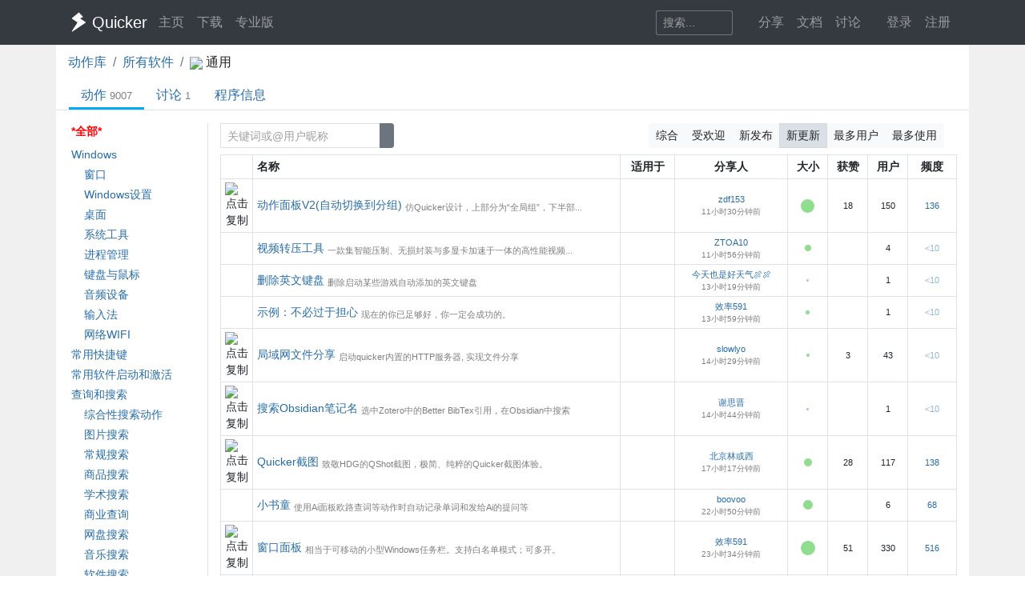

--- FILE ---
content_type: text/html; charset=utf-8
request_url: https://getquicker.net/Exe/16/Actions
body_size: 18416
content:
<!DOCTYPE html>
<html lang="zh-CN" style="height: 100%">
<head>
    <meta charset="utf-8" />
    <meta name="viewport" content="width=device-width, initial-scale=1.0" />
    <title>动作 - 通用 - - Quicker</title>
    <script>
        // 防止主题切换闪烁，在页面加载前立即应用主题
        (function() {
            var theme = localStorage.getItem('quicker-theme') || 'auto';
            var effectiveTheme = theme;
            if (theme === 'auto') {
                effectiveTheme = window.matchMedia && window.matchMedia('(prefers-color-scheme: dark)').matches ? 'dark' : 'light';
            }
            document.documentElement.setAttribute('data-theme', effectiveTheme);
            
            // 如果是暗色模式，添加一个样式标签来处理常见的内联样式
            if (effectiveTheme === 'dark') {
                var style = document.createElement('style');
                style.id = 'dark-mode-inline-fix';
                style.textContent = '[style*="background-color: #E0E0E0"],[style*="background-color:#E0E0E0"],[style*="background-color: #e0e0e0"],[style*="background-color:#e0e0e0"]{background-color:#16213e!important}[style*="background-color: #F0F0F0"],[style*="background-color:#F0F0F0"],[style*="background-color: #f0f0f0"],[style*="background-color:#f0f0f0"]{background-color:#0f3460!important}[style*="background-color: white"],[style*="background-color:#fff"],[style*="background-color: #fff"],[style*="background-color:#FFF"],[style*="background-color: #FFF"],[style*="background-color:#ffffff"],[style*="background-color: #ffffff"],[style*="background-color: #FFFFFF"],[style*="background-color:#FFFFFF"]{background-color:#1f1f3d!important}';
                document.head.appendChild(style);
            }
        })();
    </script>
    <!-- Meta -->
<meta http-equiv="X-UA-Compatible" content="IE=edge">
<meta name="description" content="Quicker，Windows效率工具。快速触发 + 自动化。">
<meta name="keywords" content="Windows效率工具,快捷面板,界面操作自动化,模拟按键,Quicker,鼠标手势,轮盘菜单，组合动作,热盒菜单,饼菜单,软件,轻量RPA工具" />


<link rel="stylesheet" href="https://libs.getquicker.cn/npm/bootstrap@4.6.0/dist/css/bootstrap.min.css" >
<link rel="stylesheet" href="https://libs.getquicker.cn/npm/animate.css@3.7.2/animate.min.css" >
<link rel="stylesheet" href="https://files.getquicker.net/_sitefiles/www/libs/fontawesome/5.13.0/css/all.min.css" />
<link rel="stylesheet" href="https://libs.getquicker.cn/npm/summernote@0.8.20/dist/summernote-bs4.min.css">
<link rel="stylesheet" href="https://libs.getquicker.cn/npm/lity@2.4.1/dist/lity.min.css">
<link rel="stylesheet" href="https://libs.getquicker.cn/npm/tocbot@4.27.19/dist/tocbot.css">





<link id="theme-style" rel="stylesheet" href="/assets/css/theme-4.css">
<link id="stylesheet" rel="stylesheet" href="/assets/css/site.css?v=3Ffi3b2tP0hCB7P19kKEfWOMHt1j3zJzrFXQnd5A-Rw">
    

    
    <style>
        .nav-filter-item.hovered {
            border: 1px solid red; /* 悬浮时的红色边框 */
        }
    </style>

    <style>
        ol.breadcrumb{
            margin-bottom:0px;
        }

        .discover-nav .nav-link{

        }
    </style>


    
        <script>
            var _hmt = _hmt || [];
            (function () {
                var hm = document.createElement("script");
                hm.src = "https://hm.baidu.com/hm.js?7bab827f502b0ce36fc1dce2b3656412";
                var s = document.getElementsByTagName("script")[0];
                s.parentNode.insertBefore(hm, s);
            })();
        </script>
    
    <link rel="apple-touch-icon" href="/quicker_square.png" />
    <link rel="shortcut icon" href="/favicon.ico" type="image/x-icon">
    <link rel="icon" type="image/png" href="/quicker_round.png">
</head>
<body class="" style="height: 100%;">


    <nav class="navbar fixed-top  navbar-expand-lg navbar-dark bg-dark ">
        <div class="container">
            <button class="navbar-toggler" type="button" data-toggle="collapse" data-target="#navbar-collapse" aria-controls="navbar-collapse" aria-expanded="false" aria-label="Toggle navigation">
                <span class="navbar-toggler-icon"></span>
            </button>

            <a class="navbar-brand align-middle d-flex align-items-center" href="/">
                <img id="logo-image" class="logo-image align-middle" src="/quicker_white.svg" alt="Logo" style="max-height: 26px">
                <span class="pl-1 mr-3">Quicker</span>
            </a>

            <div class="navbar-collapse collapse justify-content-between" id="navbar-collapse">
                <ul class="navbar-nav navbar-nav">
                    <li class="nav-item">
                        <a class="nav-link" href="/" title="打开主页">
                            <i class="fas fa-fw fa-home"></i>
                            主页
                        </a>
                    </li>
                    <li class="nav-item">
                        <a class="nav-link" title="下载Quicker软件和客户端" href="/Download">
                            <i class="fas fa-fw fa-download"></i>
                            下载
                        </a>
                    </li>
                    <li class="nav-item">
                        <a class="nav-link " href="/pricing">
                            <i class="fas fa-fw fa-shopping-cart"></i>
                            专业版
                        </a>
                    </li>
                </ul>
                <ul class="nav navbar-nav">
                    <li class="nav-item mr-4 d-flex align-items-center">
                        <form class="form-inline" method="get" action="/Search">
                            <div class="input-group input-group-sm">
                                <input type="text" name="keyword" placeholder="搜索..." title="搜索Quicker网站的内容" class="search-box form-control  border-secondary" style="border-right:0;" />
                                <div class="input-group-append">
                                    <button class="btn btn-outline-secondary" type="submit" title="搜索" style="border-left:0;">
                                        <i class="fas fa-fw fa-search"></i>
                                    </button>
                                </div>
                            </div>
                        </form>
                    </li>



                    <li class="nav-item dropdown">
                        <a class="nav-link dropbtn" title="动作库" data-toggle="tooltip" data-placement="left" href="/Share">
                            <i class="fas fa-fw fa-th-large"></i>
                            <span class="d-inline ">分享</span>
                        </a>
                        <div class="dropdown-content" aria-labelledby="navbarDropdownMenuLink">
                            <a class="dropdown-item" title="动作库首页" data-toggle="tooltip" data-placement="right" href="/Share">
                                <i class="fal fa-fw fa-th-large"></i>
                                动作库
                            </a>
                            <a class="dropdown-item" title="分享具有特定功能的程序块" data-toggle="tooltip" data-placement="right" href="/Share/SubPrograms">
                                <i class="fal fa-fw fa-cube"></i>
                                子程序
                            </a>
                            <a class="dropdown-item" title="将普通按键组合变成快捷键" data-toggle="tooltip" data-placement="right" href="/Share/PowerKeys">
                                <i class="fal fa-fw  fa-keyboard"></i>
                                扩展热键
                            </a>
                            <a class="dropdown-item" title="输入缩写字符触发操作" data-toggle="tooltip" data-placement="right" href="/Share/TextCommands">
                                <i class="fal fa-fw  fa-ad"></i>
                                文本指令
                            </a>
                            <a class="dropdown-item" title="" data-toggle="tooltip" data-placement="right" href="/Share/ActionLists">
                                <i class="fal fa-fw  fa-clipboard-list"></i>
                                动作单
                            </a>
                            <a class="dropdown-item" title="" data-toggle="tooltip" data-placement="right" href="/Exe">
                                <i class="fal fa-fw  fa-window"></i>
                                应用程序
                            </a>
                        </div>
                    </li>

                    <li class="nav-item dropdown">
                        <a class="nav-link dropbtn" title="文档" data-toggle="tooltip" data-placement="right" href="/KC">
                            <i class="fas fa-fw fa-books"></i>
                            <span class="d-inline ">文档</span>
                        </a>
                        <div class="dropdown-content" aria-labelledby="navbarDropdownMenuLink">
                            <a class="dropdown-item" title="文档中心首页" data-toggle="tooltip" data-placement="right" href="/KC">
                                <i class="fal fa-fw fa-home"></i>
                                文档中心首页
                            </a>
                            <a class="dropdown-item" title="软件的设置和使用" data-toggle="tooltip" data-placement="right" href="/KC/Manual">
                                <i class="fal fa-fw  fa-book "></i>
                                软件使用手册
                            </a>
                            <a class="dropdown-item" title="组合动作开发参考" data-toggle="tooltip" data-placement="right" href="/KC/Help">
                                <i class="fal fa-fw  fa-pencil-ruler "></i>
                                组合动作开发
                            </a>
                            <a class="dropdown-item" title="经验分享文章" data-toggle="tooltip" data-placement="right" href="/KC/Kb">
                                <i class="fal fa-fw  fa-book-open "></i>
                                知识库
                            </a>
                            <a class="dropdown-item" title="详细版本更新历史" data-toggle="tooltip" data-placement="right" href="/Help/Versions">
                                <i class="fal fa-fw  fa-history "></i>
                                版本更新
                            </a>
                            <a class="dropdown-item" title="版本更新内容归档" data-toggle="tooltip" data-placement="right" href="/KC/Versions">
                                <i class="fal fa-fw  fa-history "></i>
                                版本更新(归档)
                            </a>
                            <a class="dropdown-item" title="可能会遇到的异常情况" data-toggle="tooltip" data-placement="right" href="/Help/Errors">
                                <i class="fal fa-fw  fa-exclamation-triangle "></i>
                                异常反馈
                            </a>
                        </div>
                    </li>
                    <li class="nav-item">
                        <a class="nav-link" title="讨论区" data-toggle="tooltip" data-placement="bottom" href="/QA">
                            <i class="fas fa-fw fa-comments-alt"></i>
                            <span class="d-inline">讨论</span>
                        </a>
                    </li>
                    <li class="nav-item">
                        <a class="nav-link" title="外观设置分享" data-toggle="tooltip" data-placement="bottom" href="/Skins">
                            <i class="fas fa-fw fa-tshirt"></i>
                            <span class="d-inline d-lg-none">外观</span>
                        </a>
                    </li>
                    


    <li class="nav-item">
        <a class="nav-link" data-toggle="tooltip" data-placement="bottom" href="/Identity/Account/Login">
            <i class="fas fa-sign-in"></i> 登录
        </a>
    </li>
    <li class="nav-item"><a class="nav-link" href="/Identity/Account/Register">注册</a></li>



                </ul><!--//nav-->

            </div><!--//navabr-collapse-->
        </div>
    </nav>



    <div class="body-wrapper" style="position: relative">
        
<div style="background-color: var(--bg-tertiary); " >
    <div class="container pt-0 pb-3 bg-white body" style="min-height: 75vh;position:relative;"> 
        <div>
            <nav aria-label="breadcrumb">
                <ol class="breadcrumb bg-white pl-0">
                    <li class="breadcrumb-item"><a href="/Share">动作库</a></li>
                    <li class="breadcrumb-item"><a href="/Exe">所有软件</a></li>
                    <li class="breadcrumb-item" aria-current="page">
                        <span class="d-inline-block mr-2">
                            <img src="https://files.getquicker.net/_icons/24BF2D852C7F69657D3736423B755E05C06F715B.png" style="max-width: 18px; max-height: 18px; vertical-align: middle; display:inline-block;" />
                            <span>通用</span>
                        </span>
                    </li>
                </ol>
            </nav>
        </div>

        


<div class="line-nav-tabs mt-0 mb-3 justify-content-start border-bottom pl-3" style="margin-left: -15px; margin-right: -15px;">
        <div class="nav-item">
            <a class="nav-link active" href="/Exe/16/Actions">动作<span class='text-black-50 ml-1 small'>9007</span></a>
        </div>
        <div class="nav-item">
            <a class="nav-link " href="/Exe/16/Topics">讨论<span class='text-black-50 ml-1 small'>1</span></a>
        </div>
        <div class="nav-item">
            <a class="nav-link " href="/Exe/16/Info">程序信息</a>
        </div>
</div>



        


<div class="row align-items-stretch">
    <div class="col-12 col-md-3 col-lg-2 border-right pr-0">
        <div class="sticky-top sticky-offset-80 nav-list font14">
            <div class="nav-filter-item  pl-1 pr-1 mb-2 active">
                <a class="d-block" href="/Exe/16/Actions">
                    <span class="fal fa-folder fa-fw"></span>
                    *全部*
                </a>
            </div>
            
        <div>
            <div class="nav-filter-item  " data-id="69">
                <a class="d-block pl-1 pr-1 mb-1" href="/Exe/16/Actions?tag=69">


                        <span class="fal fa-folder fa-fw"></span>

                    Windows
                </a>

            </div>
                <div class="pl-3">
                    
        <div>
            <div class="nav-filter-item  " data-id="86">
                <a class="d-block pl-1 pr-1 mb-1" href="/Exe/16/Actions?tag=86">


                        <span class="fal fa-folder fa-fw"></span>

                    窗口
                </a>

            </div>
        </div>
        <div>
            <div class="nav-filter-item  " data-id="87">
                <a class="d-block pl-1 pr-1 mb-1" href="/Exe/16/Actions?tag=87">


                        <span class="fal fa-folder fa-fw"></span>

                    Windows设置
                </a>

            </div>
        </div>
        <div>
            <div class="nav-filter-item  " data-id="88">
                <a class="d-block pl-1 pr-1 mb-1" href="/Exe/16/Actions?tag=88">


                        <span class="fal fa-folder fa-fw"></span>

                    桌面
                </a>

            </div>
        </div>
        <div>
            <div class="nav-filter-item  " data-id="91">
                <a class="d-block pl-1 pr-1 mb-1" href="/Exe/16/Actions?tag=91">


                        <span class="fal fa-folder fa-fw"></span>

                    系统工具
                </a>

            </div>
        </div>
        <div>
            <div class="nav-filter-item  " data-id="96">
                <a class="d-block pl-1 pr-1 mb-1" href="/Exe/16/Actions?tag=96">


                        <span class="fal fa-folder fa-fw"></span>

                    进程管理
                </a>

            </div>
        </div>
        <div>
            <div class="nav-filter-item  " data-id="125">
                <a class="d-block pl-1 pr-1 mb-1" href="/Exe/16/Actions?tag=125">


                        <span class="fal fa-folder fa-fw"></span>

                    键盘与鼠标
                </a>

            </div>
        </div>
        <div>
            <div class="nav-filter-item  " data-id="126">
                <a class="d-block pl-1 pr-1 mb-1" href="/Exe/16/Actions?tag=126">


                        <span class="fal fa-folder fa-fw"></span>

                    音频设备
                </a>

            </div>
        </div>
        <div>
            <div class="nav-filter-item  " data-id="129">
                <a class="d-block pl-1 pr-1 mb-1" href="/Exe/16/Actions?tag=129">


                        <span class="fal fa-folder fa-fw"></span>

                    输入法
                </a>

            </div>
        </div>
        <div>
            <div class="nav-filter-item  " data-id="140">
                <a class="d-block pl-1 pr-1 mb-1" href="/Exe/16/Actions?tag=140">


                        <span class="fal fa-folder fa-fw"></span>

                    网络WIFI
                </a>

            </div>
        </div>


                </div>
        </div>
        <div>
            <div class="nav-filter-item  " data-id="105">
                <a class="d-block pl-1 pr-1 mb-1" href="/Exe/16/Actions?tag=105">


                        <span class="fal fa-folder fa-fw"></span>

                    常用快捷键
                </a>

            </div>
        </div>
        <div>
            <div class="nav-filter-item  " data-id="80">
                <a class="d-block pl-1 pr-1 mb-1" href="/Exe/16/Actions?tag=80">


                        <span class="fal fa-folder fa-fw"></span>

                    常用软件启动和激活
                </a>

            </div>
        </div>
        <div>
            <div class="nav-filter-item  " data-id="75">
                <a class="d-block pl-1 pr-1 mb-1" href="/Exe/16/Actions?tag=75">


                        <span class="fal fa-folder fa-fw"></span>

                    查询和搜索
                </a>

            </div>
                <div class="pl-3">
                    
        <div>
            <div class="nav-filter-item  " data-id="89">
                <a class="d-block pl-1 pr-1 mb-1" href="/Exe/16/Actions?tag=89">


                        <span class="fal fa-folder fa-fw"></span>

                    综合性搜索动作
                </a>

            </div>
        </div>
        <div>
            <div class="nav-filter-item  " data-id="90">
                <a class="d-block pl-1 pr-1 mb-1" href="/Exe/16/Actions?tag=90">


                        <span class="fal fa-folder fa-fw"></span>

                    图片搜索
                </a>

            </div>
        </div>
        <div>
            <div class="nav-filter-item  " data-id="109">
                <a class="d-block pl-1 pr-1 mb-1" href="/Exe/16/Actions?tag=109">


                        <span class="fal fa-folder fa-fw"></span>

                    常规搜索
                </a>

            </div>
        </div>
        <div>
            <div class="nav-filter-item  " data-id="110">
                <a class="d-block pl-1 pr-1 mb-1" href="/Exe/16/Actions?tag=110">


                        <span class="fal fa-folder fa-fw"></span>

                    商品搜索
                </a>

            </div>
        </div>
        <div>
            <div class="nav-filter-item  " data-id="111">
                <a class="d-block pl-1 pr-1 mb-1" href="/Exe/16/Actions?tag=111">


                        <span class="fal fa-folder fa-fw"></span>

                    学术搜索
                </a>

            </div>
        </div>
        <div>
            <div class="nav-filter-item  " data-id="151">
                <a class="d-block pl-1 pr-1 mb-1" href="/Exe/16/Actions?tag=151">


                        <span class="fal fa-folder fa-fw"></span>

                    商业查询
                </a>

            </div>
        </div>
        <div>
            <div class="nav-filter-item  " data-id="152">
                <a class="d-block pl-1 pr-1 mb-1" href="/Exe/16/Actions?tag=152">


                        <span class="fal fa-folder fa-fw"></span>

                    网盘搜索
                </a>

            </div>
        </div>
        <div>
            <div class="nav-filter-item  " data-id="153">
                <a class="d-block pl-1 pr-1 mb-1" href="/Exe/16/Actions?tag=153">


                        <span class="fal fa-folder fa-fw"></span>

                    音乐搜索
                </a>

            </div>
        </div>
        <div>
            <div class="nav-filter-item  " data-id="164">
                <a class="d-block pl-1 pr-1 mb-1" href="/Exe/16/Actions?tag=164">


                        <span class="fal fa-folder fa-fw"></span>

                    软件搜索
                </a>

            </div>
        </div>


                </div>
        </div>
        <div>
            <div class="nav-filter-item  " data-id="76">
                <a class="d-block pl-1 pr-1 mb-1" href="/Exe/16/Actions?tag=76">


                        <span class="fal fa-folder fa-fw"></span>

                    翻译
                </a>

            </div>
                <div class="pl-3">
                    
        <div>
            <div class="nav-filter-item  " data-id="83">
                <a class="d-block pl-1 pr-1 mb-1" href="/Exe/16/Actions?tag=83">


                        <span class="fal fa-folder fa-fw"></span>

                    接口翻译
                </a>

            </div>
        </div>
        <div>
            <div class="nav-filter-item  " data-id="84">
                <a class="d-block pl-1 pr-1 mb-1" href="/Exe/16/Actions?tag=84">


                        <span class="fal fa-folder fa-fw"></span>

                    网页或客户端翻译
                </a>

            </div>
        </div>


                </div>
        </div>
        <div>
            <div class="nav-filter-item  " data-id="70">
                <a class="d-block pl-1 pr-1 mb-1" href="/Exe/16/Actions?tag=70">


                        <span class="fal fa-folder fa-fw"></span>

                    OCR
                </a>

            </div>
                <div class="pl-3">
                    
        <div>
            <div class="nav-filter-item  " data-id="71">
                <a class="d-block pl-1 pr-1 mb-1" href="/Exe/16/Actions?tag=71">


                        <span class="fal fa-folder fa-fw"></span>

                    文字识别
                </a>

            </div>
        </div>
        <div>
            <div class="nav-filter-item  " data-id="73">
                <a class="d-block pl-1 pr-1 mb-1" href="/Exe/16/Actions?tag=73">


                        <span class="fal fa-folder fa-fw"></span>

                    表格识别
                </a>

            </div>
        </div>
        <div>
            <div class="nav-filter-item  " data-id="72">
                <a class="d-block pl-1 pr-1 mb-1" href="/Exe/16/Actions?tag=72">


                        <span class="fal fa-folder fa-fw"></span>

                    公式识别
                </a>

            </div>
        </div>


                </div>
        </div>
        <div>
            <div class="nav-filter-item  " data-id="74">
                <a class="d-block pl-1 pr-1 mb-1" href="/Exe/16/Actions?tag=74">


                        <span class="fal fa-folder fa-fw"></span>

                    复制粘贴
                </a>

            </div>
                <div class="pl-3">
                    
        <div>
            <div class="nav-filter-item  " data-id="112">
                <a class="d-block pl-1 pr-1 mb-1" href="/Exe/16/Actions?tag=112">


                        <span class="fal fa-folder fa-fw"></span>

                    剪贴板增强
                </a>

            </div>
        </div>
        <div>
            <div class="nav-filter-item  " data-id="114">
                <a class="d-block pl-1 pr-1 mb-1" href="/Exe/16/Actions?tag=114">


                        <span class="fal fa-folder fa-fw"></span>

                    特殊粘贴
                </a>

            </div>
        </div>


                </div>
        </div>
        <div>
            <div class="nav-filter-item  " data-id="77">
                <a class="d-block pl-1 pr-1 mb-1" href="/Exe/16/Actions?tag=77">


                        <span class="fal fa-folder fa-fw"></span>

                    文本处理
                </a>

            </div>
                <div class="pl-3">
                    
        <div>
            <div class="nav-filter-item  " data-id="161">
                <a class="d-block pl-1 pr-1 mb-1" href="/Exe/16/Actions?tag=161">


                        <span class="fal fa-folder fa-fw"></span>

                    组合文本处理工具
                </a>

            </div>
        </div>
        <div>
            <div class="nav-filter-item  " data-id="100">
                <a class="d-block pl-1 pr-1 mb-1" href="/Exe/16/Actions?tag=100">


                        <span class="fal fa-folder fa-fw"></span>

                    粘贴内容变换
                </a>

            </div>
        </div>
        <div>
            <div class="nav-filter-item  " data-id="101">
                <a class="d-block pl-1 pr-1 mb-1" href="/Exe/16/Actions?tag=101">


                        <span class="fal fa-folder fa-fw"></span>

                    标点符号
                </a>

            </div>
        </div>
        <div>
            <div class="nav-filter-item  " data-id="123">
                <a class="d-block pl-1 pr-1 mb-1" href="/Exe/16/Actions?tag=123">


                        <span class="fal fa-folder fa-fw"></span>

                    文本整理与排版
                </a>

            </div>
        </div>
        <div>
            <div class="nav-filter-item  " data-id="132">
                <a class="d-block pl-1 pr-1 mb-1" href="/Exe/16/Actions?tag=132">


                        <span class="fal fa-folder fa-fw"></span>

                    文本转换
                </a>

            </div>
        </div>
        <div>
            <div class="nav-filter-item  " data-id="133">
                <a class="d-block pl-1 pr-1 mb-1" href="/Exe/16/Actions?tag=133">


                        <span class="fal fa-folder fa-fw"></span>

                    其它文本处理
                </a>

            </div>
        </div>
        <div>
            <div class="nav-filter-item  " data-id="134">
                <a class="d-block pl-1 pr-1 mb-1" href="/Exe/16/Actions?tag=134">


                        <span class="fal fa-folder fa-fw"></span>

                    加序号
                </a>

            </div>
        </div>
        <div>
            <div class="nav-filter-item  " data-id="149">
                <a class="d-block pl-1 pr-1 mb-1" href="/Exe/16/Actions?tag=149">


                        <span class="fal fa-folder fa-fw"></span>

                    内容生成
                </a>

            </div>
        </div>
        <div>
            <div class="nav-filter-item  " data-id="150">
                <a class="d-block pl-1 pr-1 mb-1" href="/Exe/16/Actions?tag=150">


                        <span class="fal fa-folder fa-fw"></span>

                    文本编辑
                </a>

            </div>
        </div>
        <div>
            <div class="nav-filter-item  " data-id="156">
                <a class="d-block pl-1 pr-1 mb-1" href="/Exe/16/Actions?tag=156">


                        <span class="fal fa-folder fa-fw"></span>

                    数值计算
                </a>

            </div>
        </div>
        <div>
            <div class="nav-filter-item  " data-id="159">
                <a class="d-block pl-1 pr-1 mb-1" href="/Exe/16/Actions?tag=159">


                        <span class="fal fa-folder fa-fw"></span>

                    Markdown
                </a>

            </div>
        </div>
        <div>
            <div class="nav-filter-item  " data-id="160">
                <a class="d-block pl-1 pr-1 mb-1" href="/Exe/16/Actions?tag=160">


                        <span class="fal fa-folder fa-fw"></span>

                    Json
                </a>

            </div>
        </div>


                </div>
        </div>
        <div>
            <div class="nav-filter-item  " data-id="92">
                <a class="d-block pl-1 pr-1 mb-1" href="/Exe/16/Actions?tag=92">


                        <span class="fal fa-folder fa-fw"></span>

                    处理选中文本
                </a>

            </div>
                <div class="pl-3">
                    
        <div>
            <div class="nav-filter-item  " data-id="130">
                <a class="d-block pl-1 pr-1 mb-1" href="/Exe/16/Actions?tag=130">


                        <span class="fal fa-folder fa-fw"></span>

                    自动识别与处理
                </a>

            </div>
        </div>
        <div>
            <div class="nav-filter-item  " data-id="131">
                <a class="d-block pl-1 pr-1 mb-1" href="/Exe/16/Actions?tag=131">


                        <span class="fal fa-folder fa-fw"></span>

                    发送选中内容
                </a>

            </div>
        </div>


                </div>
        </div>
        <div>
            <div class="nav-filter-item  " data-id="78">
                <a class="d-block pl-1 pr-1 mb-1" href="/Exe/16/Actions?tag=78">


                        <span class="fal fa-folder fa-fw"></span>

                    图片处理
                </a>

            </div>
                <div class="pl-3">
                    
        <div>
            <div class="nav-filter-item  " data-id="85">
                <a class="d-block pl-1 pr-1 mb-1" href="/Exe/16/Actions?tag=85">


                        <span class="fal fa-folder fa-fw"></span>

                    截图
                </a>

            </div>
        </div>
        <div>
            <div class="nav-filter-item  " data-id="94">
                <a class="d-block pl-1 pr-1 mb-1" href="/Exe/16/Actions?tag=94">


                        <span class="fal fa-folder fa-fw"></span>

                    二维码工具
                </a>

            </div>
        </div>
        <div>
            <div class="nav-filter-item  " data-id="98">
                <a class="d-block pl-1 pr-1 mb-1" href="/Exe/16/Actions?tag=98">


                        <span class="fal fa-folder fa-fw"></span>

                    图片处理
                </a>

            </div>
        </div>
        <div>
            <div class="nav-filter-item  " data-id="165">
                <a class="d-block pl-1 pr-1 mb-1" href="/Exe/16/Actions?tag=165">


                        <span class="fal fa-folder fa-fw"></span>

                    图床
                </a>

            </div>
        </div>


                </div>
        </div>
        <div>
            <div class="nav-filter-item  " data-id="79">
                <a class="d-block pl-1 pr-1 mb-1" href="/Exe/16/Actions?tag=79">


                        <span class="fal fa-folder fa-fw"></span>

                    文件和目录管理
                </a>

            </div>
                <div class="pl-3">
                    
        <div>
            <div class="nav-filter-item  " data-id="81">
                <a class="d-block pl-1 pr-1 mb-1" href="/Exe/16/Actions?tag=81">


                        <span class="fal fa-folder fa-fw"></span>

                    文件整理
                </a>

            </div>
        </div>
        <div>
            <div class="nav-filter-item  " data-id="82">
                <a class="d-block pl-1 pr-1 mb-1" href="/Exe/16/Actions?tag=82">


                        <span class="fal fa-folder fa-fw"></span>

                    文件重命名
                </a>

            </div>
        </div>
        <div>
            <div class="nav-filter-item  " data-id="93">
                <a class="d-block pl-1 pr-1 mb-1" href="/Exe/16/Actions?tag=93">


                        <span class="fal fa-folder fa-fw"></span>

                    文件查找与搜索
                </a>

            </div>
        </div>
        <div>
            <div class="nav-filter-item  " data-id="102">
                <a class="d-block pl-1 pr-1 mb-1" href="/Exe/16/Actions?tag=102">


                        <span class="fal fa-folder fa-fw"></span>

                    目录管理
                </a>

            </div>
        </div>
        <div>
            <div class="nav-filter-item  " data-id="106">
                <a class="d-block pl-1 pr-1 mb-1" href="/Exe/16/Actions?tag=106">


                        <span class="fal fa-folder fa-fw"></span>

                    当前目录打开程序
                </a>

            </div>
        </div>
        <div>
            <div class="nav-filter-item  " data-id="107">
                <a class="d-block pl-1 pr-1 mb-1" href="/Exe/16/Actions?tag=107">


                        <span class="fal fa-folder fa-fw"></span>

                    指定程序打开文件
                </a>

            </div>
        </div>
        <div>
            <div class="nav-filter-item  " data-id="115">
                <a class="d-block pl-1 pr-1 mb-1" href="/Exe/16/Actions?tag=115">


                        <span class="fal fa-folder fa-fw"></span>

                    目录跳转
                </a>

            </div>
        </div>
        <div>
            <div class="nav-filter-item  " data-id="124">
                <a class="d-block pl-1 pr-1 mb-1" href="/Exe/16/Actions?tag=124">


                        <span class="fal fa-folder fa-fw"></span>

                    文件清理
                </a>

            </div>
        </div>
        <div>
            <div class="nav-filter-item  " data-id="146">
                <a class="d-block pl-1 pr-1 mb-1" href="/Exe/16/Actions?tag=146">


                        <span class="fal fa-folder fa-fw"></span>

                    压缩解压
                </a>

            </div>
        </div>
        <div>
            <div class="nav-filter-item  " data-id="148">
                <a class="d-block pl-1 pr-1 mb-1" href="/Exe/16/Actions?tag=148">


                        <span class="fal fa-folder fa-fw"></span>

                    文件和目录收藏
                </a>

            </div>
        </div>
        <div>
            <div class="nav-filter-item  " data-id="162">
                <a class="d-block pl-1 pr-1 mb-1" href="/Exe/16/Actions?tag=162">


                        <span class="fal fa-folder fa-fw"></span>

                    复制路径文件名
                </a>

            </div>
        </div>


                </div>
        </div>
        <div>
            <div class="nav-filter-item  " data-id="95">
                <a class="d-block pl-1 pr-1 mb-1" href="/Exe/16/Actions?tag=95">


                        <span class="fal fa-folder fa-fw"></span>

                    Quicker软件相关
                </a>

            </div>
        </div>
        <div>
            <div class="nav-filter-item  " data-id="97">
                <a class="d-block pl-1 pr-1 mb-1" href="/Exe/16/Actions?tag=97">


                        <span class="fal fa-folder fa-fw"></span>

                    键鼠自动化工具
                </a>

            </div>
                <div class="pl-3">
                    
        <div>
            <div class="nav-filter-item  " data-id="120">
                <a class="d-block pl-1 pr-1 mb-1" href="/Exe/16/Actions?tag=120">


                        <span class="fal fa-folder fa-fw"></span>

                    键鼠录制与重放
                </a>

            </div>
        </div>
        <div>
            <div class="nav-filter-item  " data-id="121">
                <a class="d-block pl-1 pr-1 mb-1" href="/Exe/16/Actions?tag=121">


                        <span class="fal fa-folder fa-fw"></span>

                    找图点击
                </a>

            </div>
        </div>


                </div>
        </div>
        <div>
            <div class="nav-filter-item  " data-id="99">
                <a class="d-block pl-1 pr-1 mb-1" href="/Exe/16/Actions?tag=99">


                        <span class="fal fa-folder fa-fw"></span>

                    颜色
                </a>

            </div>
        </div>
        <div>
            <div class="nav-filter-item  " data-id="103">
                <a class="d-block pl-1 pr-1 mb-1" href="/Exe/16/Actions?tag=103">


                        <span class="fal fa-folder fa-fw"></span>

                    编程辅助
                </a>

            </div>
                <div class="pl-3">
                    
        <div>
            <div class="nav-filter-item  " data-id="104">
                <a class="d-block pl-1 pr-1 mb-1" href="/Exe/16/Actions?tag=104">


                        <span class="fal fa-folder fa-fw"></span>

                    变量重命名
                </a>

            </div>
        </div>


                </div>
        </div>
        <div>
            <div class="nav-filter-item  " data-id="108">
                <a class="d-block pl-1 pr-1 mb-1" href="/Exe/16/Actions?tag=108">


                        <span class="fal fa-folder fa-fw"></span>

                    AI智能
                </a>

            </div>
        </div>
        <div>
            <div class="nav-filter-item  " data-id="128">
                <a class="d-block pl-1 pr-1 mb-1" href="/Exe/16/Actions?tag=128">


                        <span class="fal fa-folder fa-fw"></span>

                    搜索框搜索
                </a>

            </div>
        </div>
        <div>
            <div class="nav-filter-item  " data-id="138">
                <a class="d-block pl-1 pr-1 mb-1" href="/Exe/16/Actions?tag=138">


                        <span class="fal fa-folder fa-fw"></span>

                    休闲娱乐
                </a>

            </div>
                <div class="pl-3">
                    
        <div>
            <div class="nav-filter-item  " data-id="141">
                <a class="d-block pl-1 pr-1 mb-1" href="/Exe/16/Actions?tag=141">


                        <span class="fal fa-folder fa-fw"></span>

                    游戏辅助
                </a>

            </div>
        </div>
        <div>
            <div class="nav-filter-item  " data-id="142">
                <a class="d-block pl-1 pr-1 mb-1" href="/Exe/16/Actions?tag=142">


                        <span class="fal fa-folder fa-fw"></span>

                    小游戏
                </a>

            </div>
        </div>
        <div>
            <div class="nav-filter-item  " data-id="143">
                <a class="d-block pl-1 pr-1 mb-1" href="/Exe/16/Actions?tag=143">


                        <span class="fal fa-folder fa-fw"></span>

                    恶作剧
                </a>

            </div>
        </div>


                </div>
        </div>
        <div>
            <div class="nav-filter-item  " data-id="154">
                <a class="d-block pl-1 pr-1 mb-1" href="/Exe/16/Actions?tag=154">


                        <span class="fal fa-folder fa-fw"></span>

                    网页与浏览器
                </a>

            </div>
                <div class="pl-3">
                    
        <div>
            <div class="nav-filter-item  " data-id="155">
                <a class="d-block pl-1 pr-1 mb-1" href="/Exe/16/Actions?tag=155">


                        <span class="fal fa-folder fa-fw"></span>

                    网页监控
                </a>

            </div>
        </div>


                </div>
        </div>
        <div>
            <div class="nav-filter-item  " data-id="147">
                <a class="d-block pl-1 pr-1 mb-1" href="/Exe/16/Actions?tag=147">


                        <span class="fal fa-folder fa-fw"></span>

                    手机连接
                </a>

            </div>
        </div>
        <div>
            <div class="nav-filter-item  " data-id="127">
                <a class="d-block pl-1 pr-1 mb-1" href="/Exe/16/Actions?tag=127">


                        <span class="fal fa-folder fa-fw"></span>

                    长链接相关
                </a>

            </div>
        </div>
        <div>
            <div class="nav-filter-item  " data-id="158">
                <a class="d-block pl-1 pr-1 mb-1" href="/Exe/16/Actions?tag=158">


                        <span class="fal fa-folder fa-fw"></span>

                    聊天辅助
                </a>

            </div>
        </div>
        <div>
            <div class="nav-filter-item  " data-id="116">
                <a class="d-block pl-1 pr-1 mb-1" href="/Exe/16/Actions?tag=116">


                        <span class="fal fa-folder fa-fw"></span>

                    独立工具
                </a>

            </div>
                <div class="pl-3">
                    
        <div>
            <div class="nav-filter-item  " data-id="144">
                <a class="d-block pl-1 pr-1 mb-1" href="/Exe/16/Actions?tag=144">


                        <span class="fal fa-folder fa-fw"></span>

                    综合工具
                </a>

            </div>
        </div>
        <div>
            <div class="nav-filter-item  " data-id="117">
                <a class="d-block pl-1 pr-1 mb-1" href="/Exe/16/Actions?tag=117">


                        <span class="fal fa-folder fa-fw"></span>

                    休闲娱乐
                </a>

            </div>
        </div>
        <div>
            <div class="nav-filter-item  " data-id="118">
                <a class="d-block pl-1 pr-1 mb-1" href="/Exe/16/Actions?tag=118">


                        <span class="fal fa-folder fa-fw"></span>

                    信息记录
                </a>

            </div>
        </div>
        <div>
            <div class="nav-filter-item  " data-id="119">
                <a class="d-block pl-1 pr-1 mb-1" href="/Exe/16/Actions?tag=119">


                        <span class="fal fa-folder fa-fw"></span>

                    快捷短语
                </a>

            </div>
        </div>
        <div>
            <div class="nav-filter-item  " data-id="135">
                <a class="d-block pl-1 pr-1 mb-1" href="/Exe/16/Actions?tag=135">


                        <span class="fal fa-folder fa-fw"></span>

                    计算工具
                </a>

            </div>
        </div>
        <div>
            <div class="nav-filter-item  " data-id="136">
                <a class="d-block pl-1 pr-1 mb-1" href="/Exe/16/Actions?tag=136">


                        <span class="fal fa-folder fa-fw"></span>

                    时间计时
                </a>

            </div>
        </div>
        <div>
            <div class="nav-filter-item  " data-id="137">
                <a class="d-block pl-1 pr-1 mb-1" href="/Exe/16/Actions?tag=137">


                        <span class="fal fa-folder fa-fw"></span>

                    随机文本
                </a>

            </div>
        </div>
        <div>
            <div class="nav-filter-item  " data-id="139">
                <a class="d-block pl-1 pr-1 mb-1" href="/Exe/16/Actions?tag=139">


                        <span class="fal fa-folder fa-fw"></span>

                    程序启动器
                </a>

            </div>
        </div>


                </div>
        </div>
        <div>
            <div class="nav-filter-item  " data-id="122">
                <a class="d-block pl-1 pr-1 mb-1" href="/Exe/16/Actions?tag=122">


                        <span class="fal fa-folder fa-fw"></span>

                    示例动作
                </a>

            </div>
        </div>
        <div>
            <div class="nav-filter-item  " data-id="163">
                <a class="d-block pl-1 pr-1 mb-1" href="/Exe/16/Actions?tag=163">


                        <span class="fal fa-folder fa-fw"></span>

                    其它
                </a>

            </div>
        </div>


            <div class="nav-filter-item mt-2  ">
                <a class="d-block  pl-1 pr-1 mb-1" href="/Exe/16/Actions?tag=-1">
                    <span class="fal fa-folder fa-fw"></span>
                    *未分类*
                </a>
            </div>
            
        </div>
    </div>
    <div class="col-12 col-md-9 col-lg-10 font14">
        <div class="mb-2">
            <div class="row justify-content-between">
                <div class="col-12 col-md-6 text-left">
                    <form method="get">
                        <div class="input-group input-group-sm ">
                            <input type="hidden" name="exeId" value="16" />
                            <input type="hidden" name="tag" />
                            <input type="text" class="form-control text-danger" id="filter" name="filter" placeholder="关键词或@用户昵称" style="max-width: 200px;">
                            <div class="input-group-append">
                                <button type="submit" class="btn btn-secondary">
                                    <i class="fas fa-search"></i>
                                </button>
                            </div>

                        </div>
                    </form>
                </div>
                <div class="col-12 col-md-6 text-md-right">


                    <div class="btn-group btn-group-sm  mr-3">
                       
                        <a class="btn btn-light " href="/Exe/16/Actions?order=general&amp;p=1">
                            综合
                        </a>
                        <a class="btn btn-light " href="/Exe/16/Actions?order=voteCountDesc&amp;p=1">
                            受欢迎
                        </a>
                        <a class="btn btn-light " href="/Exe/16/Actions?order=createTimeDesc&amp;p=1">
                            新发布
                        </a>
                        <a class="btn btn-light active" href="/Exe/16/Actions?order=updateTimeDesc&amp;p=1">
                            新更新
                        </a>
                        <a class="btn btn-light " href="/Exe/16/Actions?order=userCountDesc&amp;p=1">
                            最多用户
                        </a>
                        <a class="btn btn-light " href="/Exe/16/Actions?order=useCountDesc&amp;p=1">
                            最多使用
                        </a>
                    </div>

                </div>

            </div>

        </div>

        

<div class="pb-4">
        <table class="table table-bordered table-sm table-hover" >
            <tr>
                <th style="width: 40px">

                </th>
                <th class="align-middle " style="width: 50%">
                    名称
                </th>
                <th class="align-middle text-center">
                    适用于
                </th>
                <th class="align-middle text-center">
                    分享人
                </th>
                <th class="align-middle text-center d-none d-md-table-cell">
                    <span data-toggle="tooltip" title="动作的数据内容多少，可以大约表示其复杂程度">大小</span>
                </th>

                <th class="align-middle text-center d-none d-md-table-cell">
                    获赞
                </th>
                <th class="align-middle text-center d-none d-md-table-cell text-nowrap">
                    <span data-toggle="tooltip" title="安装动作的用户数">用户</span>
                </th>

                <th class="align-middle text-center d-none d-md-table-cell text-nowrap">
                    <span data-toggle="tooltip" title="近7日内动作的日均被使用次数。">频度</span>
                </th>
            </tr>
                <tr>
                    <td class="text-center align-middle">
                        <span draggable="true" class="action-dragger" data-action='b59cb7b7-d512-4416-f23f-08ddd4e0681e'>
                        <div class='action-icon-container'>
                        
                <img class="action-icon" src="https://files.getquicker.net/_icons/1ADD48D1C23227CB8D73ABE3ED2C5D41C1A8A572.png" style="height: 24px;width:24px;cursor: pointer" title="点击复制" sharedAction="b59cb7b7-d512-4416-f23f-08ddd4e0681e" />

                        </div>
                        </span>
                    </td>
                    <td class="align-middle">
                        <div class=" d-flex align-items-center ">
                            <div class=" d-flex  flex-wrap align-items-center flex-grow-1 flex-shrink-1">

                                <a title="动作面板V2(自动切换到分组)&#xA;动作大小：356.5 KB&#xA;创建时间：2025-08-07 09:28&#xA;修订版本：22&#xA;更新内容：修复分割线拖动问题&#xD;&#xA;" class="mr-1" href="/Sharedaction?code=b59cb7b7-d512-4416-f23f-08ddd4e0681e">
                                    动作面板V2(自动切换到分组)
                                </a>
                                <span class="small  flex-shrink-1 text-black-50 d-block text-truncate align-self-end" title="仿Quicker设计，上部分为“全局组”，下半部分为为根据进程自动切换的组（同时支持和quicker一样的通用组）。支持拖拽quicker面板动作添加。贴边隐藏!">
                                    仿Quicker设计，上部分为“全局组”，下半部...
                                </span>
                            </div>



                                <a class="flex-shrink-0 preview-btn" title="查看演示" href="https://files.getquicker.net/_actionDemos/b59cb7b7-d512-4416-f23f-08ddd4e0681e/20250809023628_%E5%BD%95%E5%88%B6_2025_08_09_02_29_04_167.mp4" target="_blank" data-lity data-lity-desc="动作面板V2(自动切换到分组)">
                                    <i class="fal  fa-play-circle " style="font-size: 20px;"></i>
                                </a>
                        </div>

                    </td>
                    <td class="text-center align-middle">
                            <a href="/Exe/16/Actions">
                                <img src="https://files.getquicker.net/_icons/24BF2D852C7F69657D3736423B755E05C06F715B.png" style="width: 24px; height: 24px" data-toggle="tooltip" title="common - 通用" />
                            </a>
                    </td>

                    <td class="text-center align-middle small">
                            <a class="user-link user-pro" href="/User/20184/zdf153">
        zdf153
       
       
       
    </a>

                        <div class="font10 align-middle text-black-50  text-nowrap" title="最后更新">
                            11小时30分钟前
                        </div>
                    </td>
                    <td class="align-middle">

                        <a href="quicker:previewaction:b59cb7b7-d512-4416-f23f-08ddd4e0681e">
                            <div class=" d-flex align-items-center justify-content-center">
                                <span class="text-center size-circle" title="356.5 KB <br/> 点击预览动作定义" data-html="true" data-toggle="tooltip">
                                    <span style="width:17px;height: 17px;" class="inner-circle align-middle"></span>
                                </span>
                            </div>
                        </a>
                    </td>

                    <td class="align-middle text-center  d-none d-md-table-cell small">
18                    </td>
                    <td class="align-middle text-center  d-none d-md-table-cell small">
                        150
                    </td>

                    <td class="align-middle text-center  d-none d-md-table-cell small">
                        <a href="/Share/Actions/Stat?code=b59cb7b7-d512-4416-f23f-08ddd4e0681e">
136                        </a>
                    </td>
                </tr>
                <tr>
                    <td class="text-center align-middle">
                        <span draggable="true" class="action-dragger" data-action='e9015cfd-f6ad-4a53-7940-08de55ddfabd'>
                        <div class='action-icon-container'>
                        
            <i class="fas fa-kaaba " style="font-size: 22px; line-height: 24px;  color:#009F72; cursor: pointer;" title="点击复制" sharedAction="e9015cfd-f6ad-4a53-7940-08de55ddfabd"></i>

                        </div>
                        </span>
                    </td>
                    <td class="align-middle">
                        <div class=" d-flex align-items-center ">
                            <div class=" d-flex  flex-wrap align-items-center flex-grow-1 flex-shrink-1">

                                <a title="视频转压工具&#xA;动作大小：74.9 KB&#xA;创建时间：2026-01-17 23:35&#xA;修订版本：0&#xA;更新内容：" class="mr-1" href="/Sharedaction?code=e9015cfd-f6ad-4a53-7940-08de55ddfabd">
                                    视频转压工具
                                </a>
                                <span class="small  flex-shrink-1 text-black-50 d-block text-truncate align-self-end" title="一款集智能压制、无损封装与多显卡加速于一体的高性能视频转码压缩工具">
                                    一款集智能压制、无损封装与多显卡加速于一体的高性能视频...
                                </span>
                            </div>



                                <a class="flex-shrink-0 preview-btn" title="查看演示" href="https://files.getquicker.net/_actionDemos/e9015cfd-f6ad-4a53-7940-08de55ddfabd/20260117113559_QQ%E6%88%AA%E5%9B%BE20260117232813.png" target="_blank" data-lity data-lity-desc="视频转压工具">
                                    <i class="fal  fa-play-circle " style="font-size: 20px;"></i>
                                </a>
                        </div>

                    </td>
                    <td class="text-center align-middle">
                            <a href="/Exe/16/Actions">
                                <img src="https://files.getquicker.net/_icons/24BF2D852C7F69657D3736423B755E05C06F715B.png" style="width: 24px; height: 24px" data-toggle="tooltip" title="common - 通用" />
                            </a>
                    </td>

                    <td class="text-center align-middle small">
                            <a class="user-link user-pro" href="/User/234516/ZTOA10">
        ZTOA10
       
       
       
    </a>

                        <div class="font10 align-middle text-black-50  text-nowrap" title="最后更新">
                            11小时56分钟前
                        </div>
                    </td>
                    <td class="align-middle">

                        <a href="quicker:previewaction:e9015cfd-f6ad-4a53-7940-08de55ddfabd">
                            <div class=" d-flex align-items-center justify-content-center">
                                <span class="text-center size-circle" title="74.9 KB <br/> 点击预览动作定义" data-html="true" data-toggle="tooltip">
                                    <span style="width:8px;height: 8px;" class="inner-circle align-middle"></span>
                                </span>
                            </div>
                        </a>
                    </td>

                    <td class="align-middle text-center  d-none d-md-table-cell small">
                    </td>
                    <td class="align-middle text-center  d-none d-md-table-cell small">
                        4
                    </td>

                    <td class="align-middle text-center  d-none d-md-table-cell small">
                        <a href="/Share/Actions/Stat?code=e9015cfd-f6ad-4a53-7940-08de55ddfabd">
                                <span style="opacity: 0.5">&lt;10</span>
                        </a>
                    </td>
                </tr>
                <tr>
                    <td class="text-center align-middle">
                        <span draggable="true" class="action-dragger" data-action='70a592fb-906e-4c7f-df26-08de54eb68f0'>
                        <div class='action-icon-container'>
                        
            <i class="fal fa-keyboard " style="font-size: 22px; line-height: 24px;  color:#66CC99; cursor: pointer;" title="点击复制" sharedAction="70a592fb-906e-4c7f-df26-08de54eb68f0"></i>

                        </div>
                        </span>
                    </td>
                    <td class="align-middle">
                        <div class=" d-flex align-items-center ">
                            <div class=" d-flex  flex-wrap align-items-center flex-grow-1 flex-shrink-1">

                                <a title="删除英文键盘&#xA;动作大小：1.8 KB&#xA;创建时间：2026-01-17 22:11&#xA;修订版本：0&#xA;更新内容：" class="mr-1" href="/Sharedaction?code=70a592fb-906e-4c7f-df26-08de54eb68f0">
                                    删除英文键盘
                                </a>
                                <span class="small  flex-shrink-1 text-black-50 d-block text-truncate align-self-end" title="删除启动某些游戏自动添加的英文键盘">
                                    删除启动某些游戏自动添加的英文键盘
                                </span>
                            </div>



                        </div>

                    </td>
                    <td class="text-center align-middle">
                            <a href="/Exe/16/Actions">
                                <img src="https://files.getquicker.net/_icons/24BF2D852C7F69657D3736423B755E05C06F715B.png" style="width: 24px; height: 24px" data-toggle="tooltip" title="common - 通用" />
                            </a>
                    </td>

                    <td class="text-center align-middle small">
                            <a class="user-link user-pro" href="/User/489444/%E4%BB%8A%E5%A4%A9%E4%B9%9F%E6%98%AF%E5%A5%BD%E5%A4%A9%E6%B0%94%F0%9F%8D%96%F0%9F%8D%96">
        今天也是好天气&#x1F356;&#x1F356;
       
       
       
    </a>

                        <div class="font10 align-middle text-black-50  text-nowrap" title="最后更新">
                            13小时19分钟前
                        </div>
                    </td>
                    <td class="align-middle">

                        <a href="quicker:previewaction:70a592fb-906e-4c7f-df26-08de54eb68f0">
                            <div class=" d-flex align-items-center justify-content-center">
                                <span class="text-center size-circle" title="1.8 KB <br/> 点击预览动作定义" data-html="true" data-toggle="tooltip">
                                    <span style="width:3px;height: 3px;" class="inner-circle align-middle"></span>
                                </span>
                            </div>
                        </a>
                    </td>

                    <td class="align-middle text-center  d-none d-md-table-cell small">
                    </td>
                    <td class="align-middle text-center  d-none d-md-table-cell small">
                        1
                    </td>

                    <td class="align-middle text-center  d-none d-md-table-cell small">
                        <a href="/Share/Actions/Stat?code=70a592fb-906e-4c7f-df26-08de54eb68f0">
                                <span style="opacity: 0.5">&lt;10</span>
                        </a>
                    </td>
                </tr>
                <tr>
                    <td class="text-center align-middle">
                        <span draggable="true" class="action-dragger" data-action='2e86ca54-a716-4ddc-df23-08de54eb68f0'>
                        <div class='action-icon-container'>
                        
            <i class="fal fa-carrot " style="font-size: 22px; line-height: 24px;  color:#999999; cursor: pointer;" title="点击复制" sharedAction="2e86ca54-a716-4ddc-df23-08de54eb68f0"></i>

                        </div>
                        </span>
                    </td>
                    <td class="align-middle">
                        <div class=" d-flex align-items-center ">
                            <div class=" d-flex  flex-wrap align-items-center flex-grow-1 flex-shrink-1">

                                <a title="示例：不必过于担心&#xA;动作大小：16.2 KB&#xA;创建时间：2026-01-17 21:31&#xA;修订版本：0&#xA;更新内容：" class="mr-1" href="/Sharedaction?code=2e86ca54-a716-4ddc-df23-08de54eb68f0">
                                    示例：不必过于担心
                                </a>
                                <span class="small  flex-shrink-1 text-black-50 d-block text-truncate align-self-end" title="现在的你已足够好，你一定会成功的。">
                                    现在的你已足够好，你一定会成功的。
                                </span>
                            </div>



                        </div>

                    </td>
                    <td class="text-center align-middle">
                            <a href="/Exe/16/Actions">
                                <img src="https://files.getquicker.net/_icons/24BF2D852C7F69657D3736423B755E05C06F715B.png" style="width: 24px; height: 24px" data-toggle="tooltip" title="common - 通用" />
                            </a>
                    </td>

                    <td class="text-center align-middle small">
                            <a class="user-link user-pro" href="/User/36130/%E6%95%88%E7%8E%87591">
        效率591
       
       
       
    </a>

                        <div class="font10 align-middle text-black-50  text-nowrap" title="最后更新">
                            13小时59分钟前
                        </div>
                    </td>
                    <td class="align-middle">

                        <a href="quicker:previewaction:2e86ca54-a716-4ddc-df23-08de54eb68f0">
                            <div class=" d-flex align-items-center justify-content-center">
                                <span class="text-center size-circle" title="16.2 KB <br/> 点击预览动作定义" data-html="true" data-toggle="tooltip">
                                    <span style="width:5px;height: 5px;" class="inner-circle align-middle"></span>
                                </span>
                            </div>
                        </a>
                    </td>

                    <td class="align-middle text-center  d-none d-md-table-cell small">
                    </td>
                    <td class="align-middle text-center  d-none d-md-table-cell small">
                        1
                    </td>

                    <td class="align-middle text-center  d-none d-md-table-cell small">
                        <a href="/Share/Actions/Stat?code=2e86ca54-a716-4ddc-df23-08de54eb68f0">
                                <span style="opacity: 0.5">&lt;10</span>
                        </a>
                    </td>
                </tr>
                <tr>
                    <td class="text-center align-middle">
                        <span draggable="true" class="action-dragger" data-action='a0403fd6-871e-40de-fadf-08dcf4b7eea3'>
                        <div class='action-icon-container'>
                        
                <img class="action-icon" src="https://files.getquicker.net/_icons/9AA7D32937A9BEC13FBF6E49652C7A13C47B086A.png" style="height: 24px;width:24px;cursor: pointer" title="点击复制" sharedAction="a0403fd6-871e-40de-fadf-08dcf4b7eea3" />

                        </div>
                        </span>
                    </td>
                    <td class="align-middle">
                        <div class=" d-flex align-items-center ">
                            <div class=" d-flex  flex-wrap align-items-center flex-grow-1 flex-shrink-1">

                                <a title="局域网文件分享&#xA;动作大小：7.2 KB&#xA;创建时间：2024-10-25 23:48&#xA;修订版本：2&#xA;更新内容：增加指定端口号功能" class="mr-1" href="/Sharedaction?code=a0403fd6-871e-40de-fadf-08dcf4b7eea3">
                                    局域网文件分享
                                </a>
                                <span class="small  flex-shrink-1 text-black-50 d-block text-truncate align-self-end" title="启动quicker内置的HTTP服务器, 实现文件分享">
                                    启动quicker内置的HTTP服务器, 实现文件分享
                                </span>
                            </div>



                        </div>

                    </td>
                    <td class="text-center align-middle">
                            <a href="/Exe/16/Actions">
                                <img src="https://files.getquicker.net/_icons/24BF2D852C7F69657D3736423B755E05C06F715B.png" style="width: 24px; height: 24px" data-toggle="tooltip" title="common - 通用" />
                            </a>
                    </td>

                    <td class="text-center align-middle small">
                            <a class="user-link user-pro" href="/User/215986/slowlyo">
        slowlyo
       
       
       
    </a>

                        <div class="font10 align-middle text-black-50  text-nowrap" title="最后更新">
                            14小时29分钟前
                        </div>
                    </td>
                    <td class="align-middle">

                        <a href="quicker:previewaction:a0403fd6-871e-40de-fadf-08dcf4b7eea3">
                            <div class=" d-flex align-items-center justify-content-center">
                                <span class="text-center size-circle" title="7.2 KB <br/> 点击预览动作定义" data-html="true" data-toggle="tooltip">
                                    <span style="width:4px;height: 4px;" class="inner-circle align-middle"></span>
                                </span>
                            </div>
                        </a>
                    </td>

                    <td class="align-middle text-center  d-none d-md-table-cell small">
3                    </td>
                    <td class="align-middle text-center  d-none d-md-table-cell small">
                        43
                    </td>

                    <td class="align-middle text-center  d-none d-md-table-cell small">
                        <a href="/Share/Actions/Stat?code=a0403fd6-871e-40de-fadf-08dcf4b7eea3">
                                <span style="opacity: 0.5">&lt;10</span>
                        </a>
                    </td>
                </tr>
                <tr>
                    <td class="text-center align-middle">
                        <span draggable="true" class="action-dragger" data-action='5b6fd4cb-1ba5-4a51-df1f-08de54eb68f0'>
                        <div class='action-icon-container'>
                        
                <img class="action-icon" src="https://files.getquicker.net/_icons/3B821C3BC396F6F9DF9F71E1AA59745F1F7A38A7.png" style="height: 24px;width:24px;cursor: pointer" title="点击复制" sharedAction="5b6fd4cb-1ba5-4a51-df1f-08de54eb68f0" />

                        </div>
                        </span>
                    </td>
                    <td class="align-middle">
                        <div class=" d-flex align-items-center ">
                            <div class=" d-flex  flex-wrap align-items-center flex-grow-1 flex-shrink-1">

                                <a title="搜索Obsidian笔记名&#xA;动作大小：2.4 KB&#xA;创建时间：2026-01-17 20:46&#xA;修订版本：0&#xA;更新内容：" class="mr-1" href="/Sharedaction?code=5b6fd4cb-1ba5-4a51-df1f-08de54eb68f0">
                                    搜索Obsidian笔记名
                                </a>
                                <span class="small  flex-shrink-1 text-black-50 d-block text-truncate align-self-end" title="选中Zotero中的Better BibTex引用，在Obsidian中搜索">
                                    选中Zotero中的Better BibTex引用，在Obsidian中搜索
                                </span>
                            </div>



                        </div>

                    </td>
                    <td class="text-center align-middle">
                            <a href="/Exe/16/Actions">
                                <img src="https://files.getquicker.net/_icons/24BF2D852C7F69657D3736423B755E05C06F715B.png" style="width: 24px; height: 24px" data-toggle="tooltip" title="common - 通用" />
                            </a>
                    </td>

                    <td class="text-center align-middle small">
                            <a class="user-link " href="/User/728186/%E8%B0%A2%E6%80%9D%E6%99%8B">
        谢思晋
       
       
       
    </a>

                        <div class="font10 align-middle text-black-50  text-nowrap" title="最后更新">
                            14小时44分钟前
                        </div>
                    </td>
                    <td class="align-middle">

                        <a href="quicker:previewaction:5b6fd4cb-1ba5-4a51-df1f-08de54eb68f0">
                            <div class=" d-flex align-items-center justify-content-center">
                                <span class="text-center size-circle" title="2.4 KB <br/> 点击预览动作定义" data-html="true" data-toggle="tooltip">
                                    <span style="width:3px;height: 3px;" class="inner-circle align-middle"></span>
                                </span>
                            </div>
                        </a>
                    </td>

                    <td class="align-middle text-center  d-none d-md-table-cell small">
                    </td>
                    <td class="align-middle text-center  d-none d-md-table-cell small">
                        1
                    </td>

                    <td class="align-middle text-center  d-none d-md-table-cell small">
                        <a href="/Share/Actions/Stat?code=5b6fd4cb-1ba5-4a51-df1f-08de54eb68f0">
                                <span style="opacity: 0.5">&lt;10</span>
                        </a>
                    </td>
                </tr>
                <tr>
                    <td class="text-center align-middle">
                        <span draggable="true" class="action-dragger" data-action='da383e8b-579a-4a2b-0c31-08de4a7531cf'>
                        <div class='action-icon-container'>
                        
                <img class="action-icon" src="https://files.getquicker.net/_icons/483C34CC7521801D912739B09B52574F4566E76F.png" style="height: 24px;width:24px;cursor: pointer" title="点击复制" sharedAction="da383e8b-579a-4a2b-0c31-08de4a7531cf" />

                        </div>
                        </span>
                    </td>
                    <td class="align-middle">
                        <div class=" d-flex align-items-center ">
                            <div class=" d-flex  flex-wrap align-items-center flex-grow-1 flex-shrink-1">

                                <a title="Quicker截图&#xA;动作大小：104.5 KB&#xA;创建时间：2026-01-04 13:58&#xA;修订版本：15&#xA;更新内容：修复长截图断断续续的痕迹。" class="mr-1" href="/Sharedaction?code=da383e8b-579a-4a2b-0c31-08de4a7531cf">
                                    Quicker截图
                                </a>
                                <span class="small  flex-shrink-1 text-black-50 d-block text-truncate align-self-end" title="致敬HDG的QShot截图，极简、纯粹的Quicker截图体验。">
                                    致敬HDG的QShot截图，极简、纯粹的Quicker截图体验。
                                </span>
                            </div>



                        </div>

                    </td>
                    <td class="text-center align-middle">
                            <a href="/Exe/16/Actions">
                                <img src="https://files.getquicker.net/_icons/24BF2D852C7F69657D3736423B755E05C06F715B.png" style="width: 24px; height: 24px" data-toggle="tooltip" title="common - 通用" />
                            </a>
                    </td>

                    <td class="text-center align-middle small">
                            <a class="user-link user-pro" href="/User/207095/%E5%8C%97%E4%BA%AC%E6%9E%97%E6%88%96%E8%A5%BF">
        北京林或西
       
       
       
    </a>

                        <div class="font10 align-middle text-black-50  text-nowrap" title="最后更新">
                            17小时17分钟前
                        </div>
                    </td>
                    <td class="align-middle">

                        <a href="quicker:previewaction:da383e8b-579a-4a2b-0c31-08de4a7531cf">
                            <div class=" d-flex align-items-center justify-content-center">
                                <span class="text-center size-circle" title="104.5 KB <br/> 点击预览动作定义" data-html="true" data-toggle="tooltip">
                                    <span style="width:10px;height: 10px;" class="inner-circle align-middle"></span>
                                </span>
                            </div>
                        </a>
                    </td>

                    <td class="align-middle text-center  d-none d-md-table-cell small">
28                    </td>
                    <td class="align-middle text-center  d-none d-md-table-cell small">
                        117
                    </td>

                    <td class="align-middle text-center  d-none d-md-table-cell small">
                        <a href="/Share/Actions/Stat?code=da383e8b-579a-4a2b-0c31-08de4a7531cf">
138                        </a>
                    </td>
                </tr>
                <tr>
                    <td class="text-center align-middle">
                        <span draggable="true" class="action-dragger" data-action='7af37588-38ae-4105-0d85-08de4b6226fe'>
                        <div class='action-icon-container'>
                        
            <i class="fal fa-book-heart " style="font-size: 22px; line-height: 24px;  color:#FF0000; cursor: pointer;" title="点击复制" sharedAction="7af37588-38ae-4105-0d85-08de4b6226fe"></i>

                        </div>
                        </span>
                    </td>
                    <td class="align-middle">
                        <div class=" d-flex align-items-center ">
                            <div class=" d-flex  flex-wrap align-items-center flex-grow-1 flex-shrink-1">

                                <a title="小书童&#xA;动作大小：185.4 KB&#xA;创建时间：2026-01-05 07:27&#xA;修订版本：6&#xA;更新内容：修复了使用继续选取文本后会留存历史文本的bug" class="mr-1" href="/Sharedaction?code=7af37588-38ae-4105-0d85-08de4b6226fe">
                                    小书童
                                </a>
                                <span class="small  flex-shrink-1 text-black-50 d-block text-truncate align-self-end" title="使用Ai面板欧路查词等动作时自动记录单词和发给Ai的提问等">
                                    使用Ai面板欧路查词等动作时自动记录单词和发给Ai的提问等
                                </span>
                            </div>



                        </div>

                    </td>
                    <td class="text-center align-middle">
                            <a href="/Exe/16/Actions">
                                <img src="https://files.getquicker.net/_icons/24BF2D852C7F69657D3736423B755E05C06F715B.png" style="width: 24px; height: 24px" data-toggle="tooltip" title="common - 通用" />
                            </a>
                    </td>

                    <td class="text-center align-middle small">
                            <a class="user-link user-pro" href="/User/1305284/boovoo">
        boovoo
       
       
       
    </a>

                        <div class="font10 align-middle text-black-50  text-nowrap" title="最后更新">
                            22小时50分钟前
                        </div>
                    </td>
                    <td class="align-middle">

                        <a href="quicker:previewaction:7af37588-38ae-4105-0d85-08de4b6226fe">
                            <div class=" d-flex align-items-center justify-content-center">
                                <span class="text-center size-circle" title="185.4 KB <br/> 点击预览动作定义" data-html="true" data-toggle="tooltip">
                                    <span style="width:12px;height: 12px;" class="inner-circle align-middle"></span>
                                </span>
                            </div>
                        </a>
                    </td>

                    <td class="align-middle text-center  d-none d-md-table-cell small">
                    </td>
                    <td class="align-middle text-center  d-none d-md-table-cell small">
                        6
                    </td>

                    <td class="align-middle text-center  d-none d-md-table-cell small">
                        <a href="/Share/Actions/Stat?code=7af37588-38ae-4105-0d85-08de4b6226fe">
68                        </a>
                    </td>
                </tr>
                <tr>
                    <td class="text-center align-middle">
                        <span draggable="true" class="action-dragger" data-action='e04ed4ad-f4b2-4609-ac92-08da5b516573'>
                        <div class='action-icon-container'>
                        
                <img class="action-icon" src="https://files.getquicker.net/_icons/34B9131B72C4794BE265B5E9B4590594FD93EB44.png" style="height: 24px;width:24px;cursor: pointer" title="点击复制" sharedAction="e04ed4ad-f4b2-4609-ac92-08da5b516573" />

                        </div>
                        </span>
                    </td>
                    <td class="align-middle">
                        <div class=" d-flex align-items-center ">
                            <div class=" d-flex  flex-wrap align-items-center flex-grow-1 flex-shrink-1">

                                <a title="窗口面板&#xA;动作大小：629.2 KB&#xA;创建时间：2022-07-02 20:27&#xA;修订版本：171&#xA;更新内容：【重要】防止使用一段时间后/贴仅屏幕边缘时 自行移动至和之前不一样的地方。&#xD;&#xA;&#xD;&#xA;【遗憾】取消“贴边隐藏”功能，本动作面板隐藏时有不少问题，而且系统任务栏本身就可以隐藏。" class="mr-1" href="/Sharedaction?code=e04ed4ad-f4b2-4609-ac92-08da5b516573">
                                    窗口面板
                                </a>
                                <span class="small  flex-shrink-1 text-black-50 d-block text-truncate align-self-end" title="相当于可移动的小型Windows任务栏。支持白名单模式；可多开。">
                                    相当于可移动的小型Windows任务栏。支持白名单模式；可多开。
                                </span>
                            </div>



                        </div>

                    </td>
                    <td class="text-center align-middle">
                            <a href="/Exe/16/Actions">
                                <img src="https://files.getquicker.net/_icons/24BF2D852C7F69657D3736423B755E05C06F715B.png" style="width: 24px; height: 24px" data-toggle="tooltip" title="common - 通用" />
                            </a>
                    </td>

                    <td class="text-center align-middle small">
                            <a class="user-link user-pro" href="/User/36130/%E6%95%88%E7%8E%87591">
        效率591
       
       
       
    </a>

                        <div class="font10 align-middle text-black-50  text-nowrap" title="最后更新">
                            23小时34分钟前
                        </div>
                    </td>
                    <td class="align-middle">

                        <a href="quicker:previewaction:e04ed4ad-f4b2-4609-ac92-08da5b516573">
                            <div class=" d-flex align-items-center justify-content-center">
                                <span class="text-center size-circle" title="629.2 KB <br/> 点击预览动作定义" data-html="true" data-toggle="tooltip">
                                    <span style="width:18px;height: 18px;" class="inner-circle align-middle"></span>
                                </span>
                            </div>
                        </a>
                    </td>

                    <td class="align-middle text-center  d-none d-md-table-cell small">
51                    </td>
                    <td class="align-middle text-center  d-none d-md-table-cell small">
                        330
                    </td>

                    <td class="align-middle text-center  d-none d-md-table-cell small">
                        <a href="/Share/Actions/Stat?code=e04ed4ad-f4b2-4609-ac92-08da5b516573">
516                        </a>
                    </td>
                </tr>
                <tr>
                    <td class="text-center align-middle">
                        <span draggable="true" class="action-dragger" data-action='a325c0ed-4bc1-44df-3a18-08d92e62ae35'>
                        <div class='action-icon-container'>
                        
                <img class="action-icon" src="https://files.getquicker.net/_icons/EF2C1DCAF567BC5D64308398FBFFC690461B1B8E.png" style="height: 24px;width:24px;cursor: pointer" title="点击复制" sharedAction="a325c0ed-4bc1-44df-3a18-08d92e62ae35" />

                        </div>
                        </span>
                    </td>
                    <td class="align-middle">
                        <div class=" d-flex align-items-center ">
                            <div class=" d-flex  flex-wrap align-items-center flex-grow-1 flex-shrink-1">

                                <a title="Niaa&#xA;动作大小：1.1 MB&#xA;创建时间：2021-06-14 21:07&#xA;修订版本：420&#xA;更新内容：（1）可以把“自定义菜单”放到最上面。（设置→自定义菜单→勾选“把自定义菜单放到最上面”）&#xD;&#xA;（2）建议把Niaa设为开机自动运行动作，这样就自动加载一次缓存，以免使用时卡顿。&#xD;&#xA;（3）处理微信weixin重复启动的问题。&#xD;&#xA;（4）Niaa搜索：第一项为“测网速”。（因为高频使用）" class="mr-1" href="/Sharedaction?code=a325c0ed-4bc1-44df-3a18-08d92e62ae35">
                                    Niaa
                                </a>
                                <span class="small  flex-shrink-1 text-black-50 d-block text-truncate align-self-end" title="Quicker2.0之Windows超级开始菜单。">
                                    Quicker2.0之Windows超级开始菜单。
                                </span>
                            </div>



                                <a class="flex-shrink-0 preview-btn" title="查看演示" href="https://files.getquicker.net/_actionDemos/a325c0ed-4bc1-44df-3a18-08d92e62ae35/20220402071841_%E5%A4%A7%E4%BD%AC.png" target="_blank" data-lity data-lity-desc="Niaa">
                                    <i class="fal  fa-play-circle " style="font-size: 20px;"></i>
                                </a>
                        </div>

                    </td>
                    <td class="text-center align-middle">
                            <a href="/Exe/16/Actions">
                                <img src="https://files.getquicker.net/_icons/24BF2D852C7F69657D3736423B755E05C06F715B.png" style="width: 24px; height: 24px" data-toggle="tooltip" title="common - 通用" />
                            </a>
                    </td>

                    <td class="text-center align-middle small">
                            <a class="user-link user-pro" href="/User/36130/%E6%95%88%E7%8E%87591">
        效率591
       
       
       
    </a>

                        <div class="font10 align-middle text-black-50  text-nowrap" title="最后更新">
                            1天0小时前
                        </div>
                    </td>
                    <td class="align-middle">

                        <a href="quicker:previewaction:a325c0ed-4bc1-44df-3a18-08d92e62ae35">
                            <div class=" d-flex align-items-center justify-content-center">
                                <span class="text-center size-circle" title="1.1 MB <br/> 点击预览动作定义" data-html="true" data-toggle="tooltip">
                                    <span style="width:18px;height: 18px;" class="inner-circle align-middle"></span>
                                </span>
                            </div>
                        </a>
                    </td>

                    <td class="align-middle text-center  d-none d-md-table-cell small">
157                    </td>
                    <td class="align-middle text-center  d-none d-md-table-cell small">
                        1056
                    </td>

                    <td class="align-middle text-center  d-none d-md-table-cell small">
                        <a href="/Share/Actions/Stat?code=a325c0ed-4bc1-44df-3a18-08d92e62ae35">
52263                        </a>
                    </td>
                </tr>
                <tr>
                    <td class="text-center align-middle">
                        <span draggable="true" class="action-dragger" data-action='c0510e3a-3786-4f39-32ff-08d91d10afcd'>
                        <div class='action-icon-container'>
                        
                <img class="action-icon" src="https://files.getquicker.net/_icons/43FFFF57FD3FF9B7DA0887C921C2F004DD69CC96.png" style="height: 24px;width:24px;cursor: pointer" title="点击复制" sharedAction="c0510e3a-3786-4f39-32ff-08d91d10afcd" />

                        </div>
                        </span>
                    </td>
                    <td class="align-middle">
                        <div class=" d-flex align-items-center ">
                            <div class=" d-flex  flex-wrap align-items-center flex-grow-1 flex-shrink-1">

                                <a title="待办事项&#xA;动作大小：1.1 MB&#xA;创建时间：2021-05-23 17:54&#xA;修订版本：323&#xA;更新内容：（1）上次更新后的一些bug。&#xD;&#xA;（2）加上搜索按钮。" class="mr-1" href="/Sharedaction?code=c0510e3a-3786-4f39-32ff-08d91d10afcd">
                                    待办事项
                                </a>
                                <span class="small  flex-shrink-1 text-black-50 d-block text-truncate align-self-end" title="把要做的事情贴在屏幕上。">
                                    把要做的事情贴在屏幕上。
                                </span>
                            </div>



                                <a class="flex-shrink-0 preview-btn" title="查看演示" href="https://files.getquicker.net/_actionDemos/c0510e3a-3786-4f39-32ff-08d91d10afcd/20220404124128_Quicker_20220404_004049.png" target="_blank" data-lity data-lity-desc="待办事项">
                                    <i class="fal  fa-play-circle " style="font-size: 20px;"></i>
                                </a>
                        </div>

                    </td>
                    <td class="text-center align-middle">
                            <a href="/Exe/16/Actions">
                                <img src="https://files.getquicker.net/_icons/24BF2D852C7F69657D3736423B755E05C06F715B.png" style="width: 24px; height: 24px" data-toggle="tooltip" title="common - 通用" />
                            </a>
                    </td>

                    <td class="text-center align-middle small">
                            <a class="user-link user-pro" href="/User/36130/%E6%95%88%E7%8E%87591">
        效率591
       
       
       
    </a>

                        <div class="font10 align-middle text-black-50  text-nowrap" title="最后更新">
                            1天2小时前
                        </div>
                    </td>
                    <td class="align-middle">

                        <a href="quicker:previewaction:c0510e3a-3786-4f39-32ff-08d91d10afcd">
                            <div class=" d-flex align-items-center justify-content-center">
                                <span class="text-center size-circle" title="1.1 MB <br/> 点击预览动作定义" data-html="true" data-toggle="tooltip">
                                    <span style="width:18px;height: 18px;" class="inner-circle align-middle"></span>
                                </span>
                            </div>
                        </a>
                    </td>

                    <td class="align-middle text-center  d-none d-md-table-cell small">
337                    </td>
                    <td class="align-middle text-center  d-none d-md-table-cell small">
                        5070
                    </td>

                    <td class="align-middle text-center  d-none d-md-table-cell small">
                        <a href="/Share/Actions/Stat?code=c0510e3a-3786-4f39-32ff-08d91d10afcd">
404074                        </a>
                    </td>
                </tr>
                <tr>
                    <td class="text-center align-middle">
                        <span draggable="true" class="action-dragger" data-action='323b1d36-6139-460f-b5c9-08ddb588d14f'>
                        <div class='action-icon-container'>
                        
                <img class="action-icon" src="https://files.getquicker.net/_icons/3117380BDB2F88150EDDB74943730A85CDC696EF.png" style="height: 24px;width:24px;cursor: pointer" title="点击复制" sharedAction="323b1d36-6139-460f-b5c9-08ddb588d14f" />

                        </div>
                        </span>
                    </td>
                    <td class="align-middle">
                        <div class=" d-flex align-items-center ">
                            <div class=" d-flex  flex-wrap align-items-center flex-grow-1 flex-shrink-1">

                                <a title="Everything(吸附版)&#xA;动作大小：57.2 KB&#xA;创建时间：2025-06-28 23:15&#xA;修订版本：6&#xA;更新内容：1、使用cea大佬的吸附子程序，更多吸附方式&#xD;&#xA;2、修复部分逻辑错误" class="mr-1" href="/Sharedaction?code=323b1d36-6139-460f-b5c9-08ddb588d14f">
                                    Everything(吸附版)
                                </a>
                                <span class="small  flex-shrink-1 text-black-50 d-block text-truncate align-self-end" title="一些Everything常用功能添加到面板，方便快捷调用">
                                    一些Everything常用功能添加到面板，方便快捷调用
                                </span>
                            </div>



                                <a class="flex-shrink-0 preview-btn" title="查看演示" href="https://files.getquicker.net/_actionDemos/323b1d36-6139-460f-b5c9-08ddb588d14f/20250628113516_202506028.mp4" target="_blank" data-lity data-lity-desc="Everything(吸附版)">
                                    <i class="fal  fa-play-circle " style="font-size: 20px;"></i>
                                </a>
                        </div>

                    </td>
                    <td class="text-center align-middle">
                            <a href="/Exe/16/Actions">
                                <img src="https://files.getquicker.net/_icons/24BF2D852C7F69657D3736423B755E05C06F715B.png" style="width: 24px; height: 24px" data-toggle="tooltip" title="common - 通用" />
                            </a>
                    </td>

                    <td class="text-center align-middle small">
                            <a class="user-link user-pro" href="/User/134191/Simonl">
        Simonl
       
       
       
    </a>

                        <div class="font10 align-middle text-black-50  text-nowrap" title="最后更新">
                            1天7小时前
                        </div>
                    </td>
                    <td class="align-middle">

                        <a href="quicker:previewaction:323b1d36-6139-460f-b5c9-08ddb588d14f">
                            <div class=" d-flex align-items-center justify-content-center">
                                <span class="text-center size-circle" title="57.2 KB <br/> 点击预览动作定义" data-html="true" data-toggle="tooltip">
                                    <span style="width:8px;height: 8px;" class="inner-circle align-middle"></span>
                                </span>
                            </div>
                        </a>
                    </td>

                    <td class="align-middle text-center  d-none d-md-table-cell small">
                    </td>
                    <td class="align-middle text-center  d-none d-md-table-cell small">
                        70
                    </td>

                    <td class="align-middle text-center  d-none d-md-table-cell small">
                        <a href="/Share/Actions/Stat?code=323b1d36-6139-460f-b5c9-08ddb588d14f">
                                <span style="opacity: 0.5">&lt;10</span>
                        </a>
                    </td>
                </tr>
                <tr>
                    <td class="text-center align-middle">
                        <span draggable="true" class="action-dragger" data-action='58d4cba4-28b7-4c0b-b9b5-08de37f0ba43'>
                        <div class='action-icon-container'>
                        
                <img class="action-icon" src="https://files.getquicker.net/_icons/C590831B6DEEB57ECF878A5F9C892E30D55649FA.png" style="height: 24px;width:24px;cursor: pointer" title="点击复制" sharedAction="58d4cba4-28b7-4c0b-b9b5-08de37f0ba43" />

                        </div>
                        </span>
                    </td>
                    <td class="align-middle">
                        <div class=" d-flex align-items-center ">
                            <div class=" d-flex  flex-wrap align-items-center flex-grow-1 flex-shrink-1">

                                <a title="多功能面板&#xA;动作大小：332.7 KB&#xA;创建时间：2025-12-11 12:18&#xA;修订版本：27&#xA;更新内容：优化一些细节" class="mr-1" href="/Sharedaction?code=58d4cba4-28b7-4c0b-b9b5-08de37f0ba43">
                                    多功能面板
                                </a>
                                <span class="small  flex-shrink-1 text-black-50 d-block text-truncate align-self-end" title="可添加网址、程序、动作、命令等到面板">
                                    可添加网址、程序、动作、命令等到面板
                                </span>
                            </div>



                                <a class="flex-shrink-0 preview-btn" title="查看演示" href="https://files.getquicker.net/_actionDemos/58d4cba4-28b7-4c0b-b9b5-08de37f0ba43/20251215043502_PixPin_2025-12-15_04-32-32.mp4" target="_blank" data-lity data-lity-desc="多功能面板">
                                    <i class="fal  fa-play-circle " style="font-size: 20px;"></i>
                                </a>
                        </div>

                    </td>
                    <td class="text-center align-middle">
                            <a href="/Exe/16/Actions">
                                <img src="https://files.getquicker.net/_icons/24BF2D852C7F69657D3736423B755E05C06F715B.png" style="width: 24px; height: 24px" data-toggle="tooltip" title="common - 通用" />
                            </a>
                    </td>

                    <td class="text-center align-middle small">
                            <a class="user-link user-pro" href="/User/134191/Simonl">
        Simonl
       
       
       
    </a>

                        <div class="font10 align-middle text-black-50  text-nowrap" title="最后更新">
                            1天8小时前
                        </div>
                    </td>
                    <td class="align-middle">

                        <a href="quicker:previewaction:58d4cba4-28b7-4c0b-b9b5-08de37f0ba43">
                            <div class=" d-flex align-items-center justify-content-center">
                                <span class="text-center size-circle" title="332.7 KB <br/> 点击预览动作定义" data-html="true" data-toggle="tooltip">
                                    <span style="width:16px;height: 16px;" class="inner-circle align-middle"></span>
                                </span>
                            </div>
                        </a>
                    </td>

                    <td class="align-middle text-center  d-none d-md-table-cell small">
5                    </td>
                    <td class="align-middle text-center  d-none d-md-table-cell small">
                        94
                    </td>

                    <td class="align-middle text-center  d-none d-md-table-cell small">
                        <a href="/Share/Actions/Stat?code=58d4cba4-28b7-4c0b-b9b5-08de37f0ba43">
106                        </a>
                    </td>
                </tr>
                <tr>
                    <td class="text-center align-middle">
                        <span draggable="true" class="action-dragger" data-action='89bfa2e7-7c62-4b97-1736-08dda10577be'>
                        <div class='action-icon-container'>
                        
                <img class="action-icon" src="https://files.getquicker.net/_icons/B8DB7EDC99FC1ADA49E5B7D39606ADD3F5FAF840.png" style="height: 24px;width:24px;cursor: pointer" title="点击复制" sharedAction="89bfa2e7-7c62-4b97-1736-08dda10577be" />

                        </div>
                        </span>
                    </td>
                    <td class="align-middle">
                        <div class=" d-flex align-items-center ">
                            <div class=" d-flex  flex-wrap align-items-center flex-grow-1 flex-shrink-1">

                                <a title="PixPin&#xA;动作大小：122.5 KB&#xA;创建时间：2025-06-01 20:16&#xA;修订版本：14&#xA;更新内容：1、增加恢复最后一次贴图和关闭所有贴图" class="mr-1" href="/Sharedaction?code=89bfa2e7-7c62-4b97-1736-08dda10577be">
                                    PixPin
                                </a>
                                <span class="small  flex-shrink-1 text-black-50 d-block text-truncate align-self-end" title="截图,OCR,GIF,贴图">
                                    截图,OCR,GIF,贴图
                                </span>
                            </div>



                                <a class="flex-shrink-0 preview-btn" title="查看演示" href="https://files.getquicker.net/_actionDemos/89bfa2e7-7c62-4b97-1736-08dda10577be/20250811094458_20250811%2020250811.mp4" target="_blank" data-lity data-lity-desc="PixPin">
                                    <i class="fal  fa-play-circle " style="font-size: 20px;"></i>
                                </a>
                        </div>

                    </td>
                    <td class="text-center align-middle">
                            <a href="/Exe/16/Actions">
                                <img src="https://files.getquicker.net/_icons/24BF2D852C7F69657D3736423B755E05C06F715B.png" style="width: 24px; height: 24px" data-toggle="tooltip" title="common - 通用" />
                            </a>
                    </td>

                    <td class="text-center align-middle small">
                            <a class="user-link user-pro" href="/User/134191/Simonl">
        Simonl
       
       
       
    </a>

                        <div class="font10 align-middle text-black-50  text-nowrap" title="最后更新">
                            1天9小时前
                        </div>
                    </td>
                    <td class="align-middle">

                        <a href="quicker:previewaction:89bfa2e7-7c62-4b97-1736-08dda10577be">
                            <div class=" d-flex align-items-center justify-content-center">
                                <span class="text-center size-circle" title="122.5 KB <br/> 点击预览动作定义" data-html="true" data-toggle="tooltip">
                                    <span style="width:10px;height: 10px;" class="inner-circle align-middle"></span>
                                </span>
                            </div>
                        </a>
                    </td>

                    <td class="align-middle text-center  d-none d-md-table-cell small">
4                    </td>
                    <td class="align-middle text-center  d-none d-md-table-cell small">
                        95
                    </td>

                    <td class="align-middle text-center  d-none d-md-table-cell small">
                        <a href="/Share/Actions/Stat?code=89bfa2e7-7c62-4b97-1736-08dda10577be">
51                        </a>
                    </td>
                </tr>
                <tr>
                    <td class="text-center align-middle">
                        <span draggable="true" class="action-dragger" data-action='b4d4ba6b-2bdb-46d4-df05-08de54eb68f0'>
                        <div class='action-icon-container'>
                        
            <i class="fal fa-birthday-cake " style="font-size: 22px; line-height: 24px;  color:#999999; cursor: pointer;" title="点击复制" sharedAction="b4d4ba6b-2bdb-46d4-df05-08de54eb68f0"></i>

                        </div>
                        </span>
                    </td>
                    <td class="align-middle">
                        <div class=" d-flex align-items-center ">
                            <div class=" d-flex  flex-wrap align-items-center flex-grow-1 flex-shrink-1">

                                <a title="选中问风起&#xA;动作大小：10.8 KB&#xA;创建时间：2026-01-17 00:06&#xA;修订版本：0&#xA;更新内容：" class="mr-1" href="/Sharedaction?code=b4d4ba6b-2bdb-46d4-df05-08de54eb68f0">
                                    选中问风起
                                </a>
                                <span class="small  flex-shrink-1 text-black-50 d-block text-truncate align-self-end" title="选中内容时：运行本动作后会弹出输入框，可直接回车让智能体解读内容，也能输入具体要求再回车进行精准提问；未选中内容时：运行本动作后会弹出输入框，输入问题后回车即可向智能体咨询">
                                    选中内容时：运行本动作后会弹出输入框，可直接回车让智能体...
                                </span>
                            </div>



                        </div>

                    </td>
                    <td class="text-center align-middle">
                            <a href="/Exe/16/Actions">
                                <img src="https://files.getquicker.net/_icons/24BF2D852C7F69657D3736423B755E05C06F715B.png" style="width: 24px; height: 24px" data-toggle="tooltip" title="common - 通用" />
                            </a>
                    </td>

                    <td class="text-center align-middle small">
                            <a class="user-link user-pro" href="/User/216919/%E9%A3%8E%E8%B5%B7%E6%97%B6%E5%88%9B%E4%BD%9C">
        风起时创作
       
       
       
    </a>

                        <div class="font10 align-middle text-black-50  text-nowrap" title="最后更新">
                            1天11小时前
                        </div>
                    </td>
                    <td class="align-middle">

                        <a href="quicker:previewaction:b4d4ba6b-2bdb-46d4-df05-08de54eb68f0">
                            <div class=" d-flex align-items-center justify-content-center">
                                <span class="text-center size-circle" title="10.8 KB <br/> 点击预览动作定义" data-html="true" data-toggle="tooltip">
                                    <span style="width:4px;height: 4px;" class="inner-circle align-middle"></span>
                                </span>
                            </div>
                        </a>
                    </td>

                    <td class="align-middle text-center  d-none d-md-table-cell small">
                    </td>
                    <td class="align-middle text-center  d-none d-md-table-cell small">
                        1
                    </td>

                    <td class="align-middle text-center  d-none d-md-table-cell small">
                        <a href="/Share/Actions/Stat?code=b4d4ba6b-2bdb-46d4-df05-08de54eb68f0">
                                <span style="opacity: 0.5">&lt;10</span>
                        </a>
                    </td>
                </tr>
                <tr>
                    <td class="text-center align-middle">
                        <span draggable="true" class="action-dragger" data-action='15798ab0-eb65-448a-1e57-08de53f7c468'>
                        <div class='action-icon-container'>
                        
                <img class="action-icon" src="https://files.getquicker.net/_icons/9E1BDC92F2DDCFB18F335F13DF35460D33F5249F.png" style="height: 24px;width:24px;cursor: pointer" title="点击复制" sharedAction="15798ab0-eb65-448a-1e57-08de53f7c468" />

                        </div>
                        </span>
                    </td>
                    <td class="align-middle">
                        <div class=" d-flex align-items-center ">
                            <div class=" d-flex  flex-wrap align-items-center flex-grow-1 flex-shrink-1">

                                <a title="通知中心&#xA;动作大小：41.6 KB&#xA;创建时间：2026-01-15 13:34&#xA;修订版本：4&#xA;更新内容：- 完善并公开分享" class="mr-1" href="/Sharedaction?code=15798ab0-eb65-448a-1e57-08de53f7c468">
                                    通知中心
                                </a>
                                <span class="small  flex-shrink-1 text-black-50 d-block text-truncate align-self-end" title="你的一站式通知中心！">
                                    你的一站式通知中心！
                                </span>
                            </div>



                                <a class="flex-shrink-0 preview-btn" title="查看演示" href="https://files.getquicker.net/_actionDemos/15798ab0-eb65-448a-1e57-08de53f7c468/20260117113125_PixPin_2026-01-17_11-30-50.mp4" target="_blank" data-lity data-lity-desc="通知中心">
                                    <i class="fal  fa-play-circle " style="font-size: 20px;"></i>
                                </a>
                        </div>

                    </td>
                    <td class="text-center align-middle">
                            <a href="/Exe/16/Actions">
                                <img src="https://files.getquicker.net/_icons/24BF2D852C7F69657D3736423B755E05C06F715B.png" style="width: 24px; height: 24px" data-toggle="tooltip" title="common - 通用" />
                            </a>
                    </td>

                    <td class="text-center align-middle small">
                            <a class="user-link user-pro" href="/User/723/%E5%B0%8F%E5%B8%83%E4%B8%81%E7%9A%84%E5%A4%A7%E5%B8%83%E4%B8%81">
        小布丁的大布丁
       
       
       
    </a>

                        <div class="font10 align-middle text-black-50  text-nowrap" title="最后更新">
                            1天11小时前
                        </div>
                    </td>
                    <td class="align-middle">

                        <a href="quicker:previewaction:15798ab0-eb65-448a-1e57-08de53f7c468">
                            <div class=" d-flex align-items-center justify-content-center">
                                <span class="text-center size-circle" title="41.6 KB <br/> 点击预览动作定义" data-html="true" data-toggle="tooltip">
                                    <span style="width:7px;height: 7px;" class="inner-circle align-middle"></span>
                                </span>
                            </div>
                        </a>
                    </td>

                    <td class="align-middle text-center  d-none d-md-table-cell small">
                    </td>
                    <td class="align-middle text-center  d-none d-md-table-cell small">
                        2
                    </td>

                    <td class="align-middle text-center  d-none d-md-table-cell small">
                        <a href="/Share/Actions/Stat?code=15798ab0-eb65-448a-1e57-08de53f7c468">
22                        </a>
                    </td>
                </tr>
                <tr>
                    <td class="text-center align-middle">
                        <span draggable="true" class="action-dragger" data-action='256e5d17-9313-4ef4-df00-08de54eb68f0'>
                        <div class='action-icon-container'>
                        
                <img class="action-icon" src="https://files.getquicker.net/_icons/20A6501B85EB07228A3DFC0B0DDEBEBE77A3C304.png" style="height: 24px;width:24px;cursor: pointer" title="点击复制" sharedAction="256e5d17-9313-4ef4-df00-08de54eb68f0" />

                        </div>
                        </span>
                    </td>
                    <td class="align-middle">
                        <div class=" d-flex align-items-center ">
                            <div class=" d-flex  flex-wrap align-items-center flex-grow-1 flex-shrink-1">

                                <a title="常用提示词&#xA;动作大小：47.2 KB&#xA;创建时间：2026-01-16 21:58&#xA;修订版本：0&#xA;更新内容：" class="mr-1" href="/Sharedaction?code=256e5d17-9313-4ef4-df00-08de54eb68f0">
                                    常用提示词
                                </a>
                                <span class="small  flex-shrink-1 text-black-50 d-block text-truncate align-self-end" title="一款小而美的提示词管理应用 ，支持分类管理和一键复制">
                                    一款小而美的提示词管理应用 ，支持分类管理和一键复制
                                </span>
                            </div>



                                <a class="flex-shrink-0 preview-btn" title="查看演示" href="https://files.getquicker.net/_actionDemos/256e5d17-9313-4ef4-df00-08de54eb68f0/20260116101013_%E5%B8%B8%E7%94%A8%E6%8F%90%E7%A4%BA%E8%AF%8D%E6%BC%94%E7%A4%BA.gif" target="_blank" data-lity data-lity-desc="常用提示词">
                                    <i class="fal  fa-play-circle " style="font-size: 20px;"></i>
                                </a>
                        </div>

                    </td>
                    <td class="text-center align-middle">
                            <a href="/Exe/16/Actions">
                                <img src="https://files.getquicker.net/_icons/24BF2D852C7F69657D3736423B755E05C06F715B.png" style="width: 24px; height: 24px" data-toggle="tooltip" title="common - 通用" />
                            </a>
                    </td>

                    <td class="text-center align-middle small">
                            <a class="user-link user-pro" href="/User/1225342/%E5%B7%AE%E7%94%9F%E5%B7%A5%E5%85%B7%E5%A4%9A">
        差生工具多
       
       
       
    </a>

                        <div class="font10 align-middle text-black-50  text-nowrap" title="最后更新">
                            1天13小时前
                        </div>
                    </td>
                    <td class="align-middle">

                        <a href="quicker:previewaction:256e5d17-9313-4ef4-df00-08de54eb68f0">
                            <div class=" d-flex align-items-center justify-content-center">
                                <span class="text-center size-circle" title="47.2 KB <br/> 点击预览动作定义" data-html="true" data-toggle="tooltip">
                                    <span style="width:7px;height: 7px;" class="inner-circle align-middle"></span>
                                </span>
                            </div>
                        </a>
                    </td>

                    <td class="align-middle text-center  d-none d-md-table-cell small">
                    </td>
                    <td class="align-middle text-center  d-none d-md-table-cell small">
                        4
                    </td>

                    <td class="align-middle text-center  d-none d-md-table-cell small">
                        <a href="/Share/Actions/Stat?code=256e5d17-9313-4ef4-df00-08de54eb68f0">
                                <span style="opacity: 0.5">&lt;10</span>
                        </a>
                    </td>
                </tr>
                <tr>
                    <td class="text-center align-middle">
                        <span draggable="true" class="action-dragger" data-action='916ba571-d835-4ac7-40e6-08dcec2bc78e'>
                        <div class='action-icon-container'>
                        
                <img class="action-icon" src="https://files.getquicker.net/_icons/9880613ACC969EBBAD8115429BAE455822CB643D.png" style="height: 24px;width:24px;cursor: pointer" title="点击复制" sharedAction="916ba571-d835-4ac7-40e6-08dcec2bc78e" />

                        </div>
                        </span>
                    </td>
                    <td class="align-middle">
                        <div class=" d-flex align-items-center ">
                            <div class=" d-flex  flex-wrap align-items-center flex-grow-1 flex-shrink-1">

                                <a title="收发地址清除&#xA;动作大小：49.2 KB&#xA;创建时间：2024-10-15 14:11&#xA;修订版本：12&#xA;更新内容：自动识别&quot;请不要遮住此标签&quot;位置" class="mr-1" href="/Sharedaction?code=916ba571-d835-4ac7-40e6-08dcec2bc78e">
                                    收发地址清除
                                </a>
                                <span class="small  flex-shrink-1 text-black-50 d-block text-truncate align-self-end" title="用于亚马逊外箱标签的收货和发货地址涂抹, 可选中文件运行">
                                    用于亚马逊外箱标签的收货和发货地址涂抹, 可选中文件运行
                                </span>
                            </div>



                        </div>

                    </td>
                    <td class="text-center align-middle">
                            <a href="/Exe/16473/Actions">
                                <img src="https://files.getquicker.net/_icons/CFD046DACA9EDDAA8FDDCCD699D2DD3CD443D8D9.png" style="width: 24px; height: 24px" data-toggle="tooltip" title="乐佬.exe - 乐昂岚" />
                            </a>
                    </td>

                    <td class="text-center align-middle small">
                            <a class="user-link user-pro" href="/User/81137/%E4%B9%90%E6%98%82%E5%B2%9A">
        乐昂岚
       
       
       
    </a>

                        <div class="font10 align-middle text-black-50  text-nowrap" title="最后更新">
                            1天14小时前
                        </div>
                    </td>
                    <td class="align-middle">

                        <a href="quicker:previewaction:916ba571-d835-4ac7-40e6-08dcec2bc78e">
                            <div class=" d-flex align-items-center justify-content-center">
                                <span class="text-center size-circle" title="49.2 KB <br/> 点击预览动作定义" data-html="true" data-toggle="tooltip">
                                    <span style="width:7px;height: 7px;" class="inner-circle align-middle"></span>
                                </span>
                            </div>
                        </a>
                    </td>

                    <td class="align-middle text-center  d-none d-md-table-cell small">
5                    </td>
                    <td class="align-middle text-center  d-none d-md-table-cell small">
                        10
                    </td>

                    <td class="align-middle text-center  d-none d-md-table-cell small">
                        <a href="/Share/Actions/Stat?code=916ba571-d835-4ac7-40e6-08dcec2bc78e">
                                <span style="opacity: 0.5">&lt;10</span>
                        </a>
                    </td>
                </tr>
                <tr>
                    <td class="text-center align-middle">
                        <span draggable="true" class="action-dragger" data-action='7548bd70-bcbb-4530-beb8-08ddcd652bdf'>
                        <div class='action-icon-container'>
                        
                <img class="action-icon" src="https://files.getquicker.net/_icons/7FD1A2D9F3574621BBEC4B0D4A3F956087A5B1A8.png" style="height: 24px;width:24px;cursor: pointer" title="点击复制" sharedAction="7548bd70-bcbb-4530-beb8-08ddcd652bdf" />

                        </div>
                        </span>
                    </td>
                    <td class="align-middle">
                        <div class=" d-flex align-items-center ">
                            <div class=" d-flex  flex-wrap align-items-center flex-grow-1 flex-shrink-1">

                                <a title="窗口工具箱&#xA;动作大小：57.6 KB&#xA;创建时间：2025-07-28 16:10&#xA;修订版本：28&#xA;更新内容：剪贴板占用，换个方法" class="mr-1" href="/Sharedaction?code=7548bd70-bcbb-4530-beb8-08ddcd652bdf">
                                    窗口工具箱
                                </a>
                                <span class="small  flex-shrink-1 text-black-50 d-block text-truncate align-self-end" title="汇集一些窗口功能，检测窗口变化，操作窗口">
                                    汇集一些窗口功能，检测窗口变化，操作窗口
                                </span>
                            </div>



                        </div>

                    </td>
                    <td class="text-center align-middle">
                            <a href="/Exe/16/Actions">
                                <img src="https://files.getquicker.net/_icons/24BF2D852C7F69657D3736423B755E05C06F715B.png" style="width: 24px; height: 24px" data-toggle="tooltip" title="common - 通用" />
                            </a>
                    </td>

                    <td class="text-center align-middle small">
                            <a class="user-link user-pro" href="/User/743590/%E5%9B%B0%E5%9B%B0%E5%90%9B">
        困困君
       
       
       
    </a>

                        <div class="font10 align-middle text-black-50  text-nowrap" title="最后更新">
                            1天15小时前
                        </div>
                    </td>
                    <td class="align-middle">

                        <a href="quicker:previewaction:7548bd70-bcbb-4530-beb8-08ddcd652bdf">
                            <div class=" d-flex align-items-center justify-content-center">
                                <span class="text-center size-circle" title="57.6 KB <br/> 点击预览动作定义" data-html="true" data-toggle="tooltip">
                                    <span style="width:8px;height: 8px;" class="inner-circle align-middle"></span>
                                </span>
                            </div>
                        </a>
                    </td>

                    <td class="align-middle text-center  d-none d-md-table-cell small">
8                    </td>
                    <td class="align-middle text-center  d-none d-md-table-cell small">
                        59
                    </td>

                    <td class="align-middle text-center  d-none d-md-table-cell small">
                        <a href="/Share/Actions/Stat?code=7548bd70-bcbb-4530-beb8-08ddcd652bdf">
                                <span style="opacity: 0.5">&lt;10</span>
                        </a>
                    </td>
                </tr>
                <tr>
                    <td class="text-center align-middle">
                        <span draggable="true" class="action-dragger" data-action='00d680bf-301a-4619-7a55-08ddab75be19'>
                        <div class='action-icon-container'>
                        
            <i class="fab fa-windows " style="font-size: 22px; line-height: 24px;  color:#04B3FF; cursor: pointer;" title="点击复制" sharedAction="00d680bf-301a-4619-7a55-08ddab75be19"></i>

                        </div>
                        </span>
                    </td>
                    <td class="align-middle">
                        <div class=" d-flex align-items-center ">
                            <div class=" d-flex  flex-wrap align-items-center flex-grow-1 flex-shrink-1">

                                <a title="定时运行&#xA;动作大小：337.1 KB&#xA;创建时间：2025-06-15 22:28&#xA;修订版本：11&#xA;更新内容：~更新子程序" class="mr-1" href="/Sharedaction?code=00d680bf-301a-4619-7a55-08ddab75be19">
                                    定时运行
                                </a>
                                <span class="small  flex-shrink-1 text-black-50 d-block text-truncate align-self-end" title="定时自动运行软件、动作、多步骤输入、键鼠操作或打开文件夹、网址">
                                    定时自动运行软件、动作、多步骤输入、键鼠操作或打开文件夹、...
                                </span>
                            </div>



                        </div>

                    </td>
                    <td class="text-center align-middle">
                            <a href="/Exe/16/Actions">
                                <img src="https://files.getquicker.net/_icons/24BF2D852C7F69657D3736423B755E05C06F715B.png" style="width: 24px; height: 24px" data-toggle="tooltip" title="common - 通用" />
                            </a>
                    </td>

                    <td class="text-center align-middle small">
                            <a class="user-link user-pro" href="/User/1261670/%E9%A5%BA%E5%AD%90%E5%90%96">
        饺子吖
       
       
       
    </a>

                        <div class="font10 align-middle text-black-50  text-nowrap" title="最后更新">
                            1天17小时前
                        </div>
                    </td>
                    <td class="align-middle">

                        <a href="quicker:previewaction:00d680bf-301a-4619-7a55-08ddab75be19">
                            <div class=" d-flex align-items-center justify-content-center">
                                <span class="text-center size-circle" title="337.1 KB <br/> 点击预览动作定义" data-html="true" data-toggle="tooltip">
                                    <span style="width:16px;height: 16px;" class="inner-circle align-middle"></span>
                                </span>
                            </div>
                        </a>
                    </td>

                    <td class="align-middle text-center  d-none d-md-table-cell small">
23                    </td>
                    <td class="align-middle text-center  d-none d-md-table-cell small">
                        226
                    </td>

                    <td class="align-middle text-center  d-none d-md-table-cell small">
                        <a href="/Share/Actions/Stat?code=00d680bf-301a-4619-7a55-08ddab75be19">
61                        </a>
                    </td>
                </tr>
                <tr>
                    <td class="text-center align-middle">
                        <span draggable="true" class="action-dragger" data-action='41ae0f58-da35-4b5b-632a-08de4f2d7477'>
                        <div class='action-icon-container'>
                        
            <i class="fal fa-sort-circle " style="font-size: 22px; line-height: 24px;  color:#999999; cursor: pointer;" title="点击复制" sharedAction="41ae0f58-da35-4b5b-632a-08de4f2d7477"></i>

                        </div>
                        </span>
                    </td>
                    <td class="align-middle">
                        <div class=" d-flex align-items-center ">
                            <div class=" d-flex  flex-wrap align-items-center flex-grow-1 flex-shrink-1">

                                <a title="长截图&#xA;动作大小：209.6 KB&#xA;创建时间：2026-01-09 21:14&#xA;修订版本：4&#xA;更新内容：2026年1月16日18:21:26" class="mr-1" href="/Sharedaction?code=41ae0f58-da35-4b5b-632a-08de4f2d7477">
                                    长截图
                                </a>
                                <span class="small  flex-shrink-1 text-black-50 d-block text-truncate align-self-end" title="【先行版】为Quicker截图设计的长截图功能">
                                    【先行版】为Quicker截图设计的长截图功能
                                </span>
                            </div>



                        </div>

                    </td>
                    <td class="text-center align-middle">
                            <a href="/Exe/16/Actions">
                                <img src="https://files.getquicker.net/_icons/24BF2D852C7F69657D3736423B755E05C06F715B.png" style="width: 24px; height: 24px" data-toggle="tooltip" title="common - 通用" />
                            </a>
                    </td>

                    <td class="text-center align-middle small">
                            <a class="user-link user-pro" href="/User/207095/%E5%8C%97%E4%BA%AC%E6%9E%97%E6%88%96%E8%A5%BF">
        北京林或西
       
       
       
    </a>

                        <div class="font10 align-middle text-black-50  text-nowrap" title="最后更新">
                            1天17小时前
                        </div>
                    </td>
                    <td class="align-middle">

                        <a href="quicker:previewaction:41ae0f58-da35-4b5b-632a-08de4f2d7477">
                            <div class=" d-flex align-items-center justify-content-center">
                                <span class="text-center size-circle" title="209.6 KB <br/> 点击预览动作定义" data-html="true" data-toggle="tooltip">
                                    <span style="width:13px;height: 13px;" class="inner-circle align-middle"></span>
                                </span>
                            </div>
                        </a>
                    </td>

                    <td class="align-middle text-center  d-none d-md-table-cell small">
4                    </td>
                    <td class="align-middle text-center  d-none d-md-table-cell small">
                        33
                    </td>

                    <td class="align-middle text-center  d-none d-md-table-cell small">
                        <a href="/Share/Actions/Stat?code=41ae0f58-da35-4b5b-632a-08de4f2d7477">
25                        </a>
                    </td>
                </tr>
                <tr>
                    <td class="text-center align-middle">
                        <span draggable="true" class="action-dragger" data-action='9c82c983-dbd7-43c5-1e78-08de53f7c468'>
                        <div class='action-icon-container'>
                        
                <img class="action-icon" src="https://files.getquicker.net/_icons/ECF06773577DF702429834845D323B6D7B5AA3D1.png" style="height: 24px;width:24px;cursor: pointer" title="点击复制" sharedAction="9c82c983-dbd7-43c5-1e78-08de53f7c468" />

                        </div>
                        </span>
                    </td>
                    <td class="align-middle">
                        <div class=" d-flex align-items-center ">
                            <div class=" d-flex  flex-wrap align-items-center flex-grow-1 flex-shrink-1">

                                <a title="切换播放器&#xA;动作大小：17.2 KB&#xA;创建时间：2026-01-16 17:23&#xA;修订版本：0&#xA;更新内容：" class="mr-1" href="/Sharedaction?code=9c82c983-dbd7-43c5-1e78-08de53f7c468">
                                    切换播放器
                                </a>
                                <span class="small  flex-shrink-1 text-black-50 d-block text-truncate align-self-end" title="切换设置的播放器。">
                                    切换设置的播放器。
                                </span>
                            </div>



                        </div>

                    </td>
                    <td class="text-center align-middle">
                            <a href="/Exe/16/Actions">
                                <img src="https://files.getquicker.net/_icons/24BF2D852C7F69657D3736423B755E05C06F715B.png" style="width: 24px; height: 24px" data-toggle="tooltip" title="common - 通用" />
                            </a>
                    </td>

                    <td class="text-center align-middle small">
                            <a class="user-link user-pro" href="/User/392637/Anlv">
        Anlv
       
       
       
    </a>

                        <div class="font10 align-middle text-black-50  text-nowrap" title="最后更新">
                            1天18小时前
                        </div>
                    </td>
                    <td class="align-middle">

                        <a href="quicker:previewaction:9c82c983-dbd7-43c5-1e78-08de53f7c468">
                            <div class=" d-flex align-items-center justify-content-center">
                                <span class="text-center size-circle" title="17.2 KB <br/> 点击预览动作定义" data-html="true" data-toggle="tooltip">
                                    <span style="width:5px;height: 5px;" class="inner-circle align-middle"></span>
                                </span>
                            </div>
                        </a>
                    </td>

                    <td class="align-middle text-center  d-none d-md-table-cell small">
1                    </td>
                    <td class="align-middle text-center  d-none d-md-table-cell small">
                        7
                    </td>

                    <td class="align-middle text-center  d-none d-md-table-cell small">
                        <a href="/Share/Actions/Stat?code=9c82c983-dbd7-43c5-1e78-08de53f7c468">
                                <span style="opacity: 0.5">&lt;10</span>
                        </a>
                    </td>
                </tr>
                <tr>
                    <td class="text-center align-middle">
                        <span draggable="true" class="action-dragger" data-action='060f4aad-a765-44bf-c3a3-08d8d928fa1d'>
                        <div class='action-icon-container'>
                        
                <img class="action-icon" src="https://files.getquicker.net/_icons/E7B0D5870184F5DB23F388A640FE16692AE2D312.png" style="height: 24px;width:24px;cursor: pointer" title="点击复制" sharedAction="060f4aad-a765-44bf-c3a3-08d8d928fa1d" />

                        </div>
                        </span>
                    </td>
                    <td class="align-middle">
                        <div class=" d-flex align-items-center ">
                            <div class=" d-flex  flex-wrap align-items-center flex-grow-1 flex-shrink-1">

                                <a title="命名规范&#xA;动作大小：368.7 KB&#xA;创建时间：2021-02-25 10:30&#xA;修订版本：115&#xA;更新内容：1. 更新提示词" class="mr-1" href="/Sharedaction?code=060f4aad-a765-44bf-c3a3-08d8d928fa1d">
                                    命名规范
                                </a>
                                <span class="small  flex-shrink-1 text-black-50 d-block text-truncate align-self-end" title="该动作主要用于编程开发使用，对文本进行命名转换，缩写。目前支持：大驼峰、小驼峰、大写&#x2B;下划线、小写&#x2B;下划线、大写&#x2B;-中干线、小写&#x2B;-中干线；同时支持Google自动翻译文本转换；一切功能可以在动作右键查看菜单选择，灵活多变；">
                                    该动作主要用于编程开发使用，对文本进行命名转换，缩写。目前...
                                </span>
                            </div>



                                <a class="flex-shrink-0 preview-btn" title="查看演示" href="https://files.getquicker.net/_actionDemos/060f4aad-a765-44bf-c3a3-08d8d928fa1d/20220305015312_%E5%8A%A8%E7%94%BB.gif" target="_blank" data-lity data-lity-desc="命名规范">
                                    <i class="fal  fa-play-circle " style="font-size: 20px;"></i>
                                </a>
                        </div>

                    </td>
                    <td class="text-center align-middle">
                            <a href="/Exe/16/Actions">
                                <img src="https://files.getquicker.net/_icons/24BF2D852C7F69657D3736423B755E05C06F715B.png" style="width: 24px; height: 24px" data-toggle="tooltip" title="common - 通用" />
                            </a>
                    </td>

                    <td class="text-center align-middle small">
                            <a class="user-link user-pro" href="/User/20962/huasio">
        huasio
       
       
       
    </a>

                        <div class="font10 align-middle text-black-50  text-nowrap" title="最后更新">
                            1天18小时前
                        </div>
                    </td>
                    <td class="align-middle">

                        <a href="quicker:previewaction:060f4aad-a765-44bf-c3a3-08d8d928fa1d">
                            <div class=" d-flex align-items-center justify-content-center">
                                <span class="text-center size-circle" title="368.7 KB <br/> 点击预览动作定义" data-html="true" data-toggle="tooltip">
                                    <span style="width:17px;height: 17px;" class="inner-circle align-middle"></span>
                                </span>
                            </div>
                        </a>
                    </td>

                    <td class="align-middle text-center  d-none d-md-table-cell small">
13                    </td>
                    <td class="align-middle text-center  d-none d-md-table-cell small">
                        629
                    </td>

                    <td class="align-middle text-center  d-none d-md-table-cell small">
                        <a href="/Share/Actions/Stat?code=060f4aad-a765-44bf-c3a3-08d8d928fa1d">
73                        </a>
                    </td>
                </tr>
                <tr>
                    <td class="text-center align-middle">
                        <span draggable="true" class="action-dragger" data-action='c1e7a86e-b948-4ced-cdf4-08ddc6a0165c'>
                        <div class='action-icon-container'>
                        
                <img class="action-icon" src="https://files.getquicker.net/_icons/5E43BBFDC8D1196B0BBBD8A00E4965631742C2B3.png" style="height: 24px;width:24px;cursor: pointer" title="点击复制" sharedAction="c1e7a86e-b948-4ced-cdf4-08ddc6a0165c" />

                        </div>
                        </span>
                    </td>
                    <td class="align-middle">
                        <div class=" d-flex align-items-center ">
                            <div class=" d-flex  flex-wrap align-items-center flex-grow-1 flex-shrink-1">

                                <a title="快关窗口&#xA;动作大小：27.9 KB&#xA;创建时间：2025-07-20 15:10&#xA;修订版本：1&#xA;更新内容：修复了win11资源管理器在同一个窗口中打开多个标签页时无法同时关闭的问题，感谢 @Tanziow 的反馈" class="mr-1" href="/Sharedaction?code=c1e7a86e-b948-4ced-cdf4-08ddc6a0165c">
                                    快关窗口
                                </a>
                                <span class="small  flex-shrink-1 text-black-50 d-block text-truncate align-self-end" title="快速关闭所有已打开窗口">
                                    快速关闭所有已打开窗口
                                </span>
                            </div>



                        </div>

                    </td>
                    <td class="text-center align-middle">
                            <a href="/Exe/16/Actions">
                                <img src="https://files.getquicker.net/_icons/24BF2D852C7F69657D3736423B755E05C06F715B.png" style="width: 24px; height: 24px" data-toggle="tooltip" title="common - 通用" />
                            </a>
                    </td>

                    <td class="text-center align-middle small">
                            <a class="user-link user-pro" href="/User/215149/xuan.zl">
        xuan.zl
       
       
       
    </a>

                        <div class="font10 align-middle text-black-50  text-nowrap" title="最后更新">
                            1天18小时前
                        </div>
                    </td>
                    <td class="align-middle">

                        <a href="quicker:previewaction:c1e7a86e-b948-4ced-cdf4-08ddc6a0165c">
                            <div class=" d-flex align-items-center justify-content-center">
                                <span class="text-center size-circle" title="27.9 KB <br/> 点击预览动作定义" data-html="true" data-toggle="tooltip">
                                    <span style="width:6px;height: 6px;" class="inner-circle align-middle"></span>
                                </span>
                            </div>
                        </a>
                    </td>

                    <td class="align-middle text-center  d-none d-md-table-cell small">
1                    </td>
                    <td class="align-middle text-center  d-none d-md-table-cell small">
                        38
                    </td>

                    <td class="align-middle text-center  d-none d-md-table-cell small">
                        <a href="/Share/Actions/Stat?code=c1e7a86e-b948-4ced-cdf4-08ddc6a0165c">
10                        </a>
                    </td>
                </tr>
                <tr>
                    <td class="text-center align-middle">
                        <span draggable="true" class="action-dragger" data-action='29dfb633-c1c5-45a1-e145-08dca45772b6'>
                        <div class='action-icon-container'>
                        
                <img class="action-icon" src="https://files.getquicker.net/_icons/78B49BB34B422DCBB83C3AFCDCBFE0C82D57BF1F.ico" style="height: 24px;width:24px;cursor: pointer" title="点击复制" sharedAction="29dfb633-c1c5-45a1-e145-08dca45772b6" />

                        </div>
                        </span>
                    </td>
                    <td class="align-middle">
                        <div class=" d-flex align-items-center ">
                            <div class=" d-flex  flex-wrap align-items-center flex-grow-1 flex-shrink-1">

                                <a title="窗口贴边&#xA;动作大小：289.3 KB&#xA;创建时间：2024-07-15 17:32&#xA;修订版本：45&#xA;更新内容：优化：关闭焦点判断时，豁免窗口内弹出的一切其他窗口（不做贴边处理），感谢bobo微笑的反馈；&#xD;&#xA;&#xD;&#xA;优化：开启焦点判断时，豁免窗口内弹出的同进程名窗口（避免临时窗口影响使用体验）。" class="mr-1" href="/Sharedaction?code=29dfb633-c1c5-45a1-e145-08dca45772b6">
                                    窗口贴边
                                </a>
                                <span class="small  flex-shrink-1 text-black-50 d-block text-truncate align-self-end" title=" 「使任意窗口获得贴边隐藏」">
                                     「使任意窗口获得贴边隐藏」
                                </span>
                            </div>



                        </div>

                    </td>
                    <td class="text-center align-middle">
                            <a href="/Exe/16/Actions">
                                <img src="https://files.getquicker.net/_icons/24BF2D852C7F69657D3736423B755E05C06F715B.png" style="width: 24px; height: 24px" data-toggle="tooltip" title="common - 通用" />
                            </a>
                    </td>

                    <td class="text-center align-middle small">
                            <a class="user-link user-pro" href="/User/76824/dalou">
        dalou
       
       
       
    </a>

                        <div class="font10 align-middle text-black-50  text-nowrap" title="最后更新">
                            1天18小时前
                        </div>
                    </td>
                    <td class="align-middle">

                        <a href="quicker:previewaction:29dfb633-c1c5-45a1-e145-08dca45772b6">
                            <div class=" d-flex align-items-center justify-content-center">
                                <span class="text-center size-circle" title="289.3 KB <br/> 点击预览动作定义" data-html="true" data-toggle="tooltip">
                                    <span style="width:15px;height: 15px;" class="inner-circle align-middle"></span>
                                </span>
                            </div>
                        </a>
                    </td>

                    <td class="align-middle text-center  d-none d-md-table-cell small">
73                    </td>
                    <td class="align-middle text-center  d-none d-md-table-cell small">
                        704
                    </td>

                    <td class="align-middle text-center  d-none d-md-table-cell small">
                        <a href="/Share/Actions/Stat?code=29dfb633-c1c5-45a1-e145-08dca45772b6">
107                        </a>
                    </td>
                </tr>
        </table>
</div>




            <div class="row">
                <div class="col-12">
                    <nav aria-label="...">
                        <ul class="pagination">
                            <li class="page-item disabled">
                                <a class="page-link" tabindex="-1" href="/Exe/16/Actions?order=updateTimeDesc&amp;p=1">首页</a>
                            </li>
                            <li class="page-item disabled">
                                <a class="page-link" tabindex="-1" href="/Exe/16/Actions?order=updateTimeDesc&amp;p=0">上一页</a>
                            </li>
                            <li class="page-item disabled">
                                <span class="page-link text-secondary font-weight-bold">1</span>
                            </li>
                                <li class="page-item">
                                    <a class="page-link" tabindex="-1" href="/Exe/16/Actions?order=updateTimeDesc&amp;p=2">2</a>
                                </li>
                                <li class="page-item">
                                    <a class="page-link" tabindex="-1" href="/Exe/16/Actions?order=updateTimeDesc&amp;p=3">3</a>
                                </li>
                                <li class="page-item">
                                    <a class="page-link" tabindex="-1" href="/Exe/16/Actions?order=updateTimeDesc&amp;p=4">4</a>
                                </li>
                                <li class="page-item">
                                    <a class="page-link" tabindex="-1" href="/Exe/16/Actions?order=updateTimeDesc&amp;p=5">5</a>
                                </li>

                                <li class="page-item ">
                                    <a class="page-link" tabindex="-1" href="/Exe/16/Actions?order=updateTimeDesc&amp;p=2">下一页</a>
                                </li>
                                <li class="page-item ">
                                    <a class="page-link" tabindex="-1" href="/Exe/16/Actions?order=updateTimeDesc&amp;p=400">末页</a>
                                </li>

                        </ul>
                    </nav>
                </div>

            </div>
            <div class="text-black-50">
                注：点击动作前面的图标可复制动作到剪贴板。
            </div>
    </div>
</div>



    </div>
</div>


    </div>

    <!-- ******FOOTER****** -->

<div class="footer">
    <div class="container ">
        <div class="row font14">
            <dl class="col-12 col-md-2">
                <dt class="mb-3">产品</dt>
                <dd><a href="/">主页</a></dd>
                <dd><a href="/Download">下载</a></dd>
                <dd><a href="/pricing">专业版</a></dd>
            </dl>
            <dl class="col-12 col-md-2">
                <dt class="mb-3">文档</dt>
                <dd><a href="/KC/Manual">使用文档</a></dd>
                <dd><a href="/KC/Help">组合动作开发</a></dd>
                <dd><a href="/KC/Kb">知识库</a></dd>
                <dd><a href="/KC/Versions">版本历史</a></dd>
                <dd><a href="https://www.yuque.com/gpzy/quicker" title="网友 @瓜皮之牙 的分享内容">瓜皮学堂 <i class="fal fa-external-link"></i></a></dd>
            </dl>
            <dl class="col-12 col-md-2">
                <dt class="mb-3">分享</dt>
                <dd><a href="/Share">动作库</a></dd>
                <dd><a href="/Share/SubPrograms">子程序</a></dd>
                <dd><a href="/Skins">外观</a></dd>
            </dl>

            <dl class="col-12 col-md-2">
                <dt class="mb-3">交流</dt>
                <dd><a href="/QA">问答讨论区</a></dd>
                <dd><a href="https://github.com/cuiliang/quicker/issues">Github Issues</a></dd>
                <dd><a href="https://getquicker.net/KC/Kb/Article/904" target="_blank" title="QQ群"><i class="fab fa-qq"></i> QQ群</a></dd>
                <dd></dd>
            </dl>
            <dl class="col-12 col-md-2">
                <dt class="mb-3">关注</dt>
                <dd><a href="https://weibo.com/cuiliang123" target="_blank" title="cuiliangbj的微博"> <i class="fab fa-weibo mr-1"></i>CL的微博</a></dd>
                <dd class="mt-1">
                    <a href="/assets/quicker/WeiXin2022.jpg" class="font12" data-lity="/assets/quicker/WeiXin2022.jpg">微信订阅号</a>
                    <br/>
                    <img src="/assets/quicker/WeiXin2022.jpg" class="mt-1" style="width: 80px" title="微信订阅号"/>
                </dd>
               
            </dl>
            <dl class="col-12 col-md-2">
                <dt class="mb-3">条款</dt>
                <dd><a href="/Privacy">隐私政策</a></dd>
                <dd><a class="cursor-pointer" id="reportPage">
                    <i class="fas fa-shield-alt fa-fw mr-1"></i>报告不良信息
                </a></dd>

            </dl>
        </div>
        <div class="row">
            <div class="col text-center text-secondary">
                <span>Copyright &copy; 北京立迩合讯科技有限公司</span>  •  <a href="https://beian.miit.gov.cn" class="text-secondary">京ICP备09022189号-8</a>
                •  <a href="http://www.beian.gov.cn/portal/registerSystemInfo?recordcode=11010502053266" class="text-secondary" target="_blank"><img src="https://www.beian.gov.cn/img/ghs.png" style="width:16;height:16;vertical-align: text-top;" class="mr-1" />京公网安备 11010502053266号</a>
                <div class="theme-switcher-footer d-inline-block ml-3">
                    <div class="theme-dropdown">
                        <button class="theme-btn" title="切换主题">
                            <i class="fas fa-adjust"></i>
                            <span class="theme-text">自动</span>
                        </button>
                        <div class="theme-menu">
                            <div class="theme-option" data-theme="light">
                                <i class="fas fa-sun"></i>
                                <span>亮色</span>
                            </div>
                            <div class="theme-option" data-theme="dark">
                                <i class="fas fa-moon"></i>
                                <span>暗色</span>
                            </div>
                            <div class="theme-option active" data-theme="auto">
                                <i class="fas fa-adjust"></i>
                                <span>跟随系统</span>
                            </div>
                        </div>
                    </div>
                </div>
            </div>
        </div>
    </div>

</div><!--//footer-->

    <div class="alert alert-success alert-dismissible fade text-center shadow " role="alert" id="copySuccessAlert" style="display: none; position: fixed; top: 270px; left: 50%; transform: translate(-50%, 0); width: 70%; max-width: 600px;z-index: 100  ">
        已复制到剪贴板，请在Quicker面板的空白按钮上点右键粘贴。
    </div>

    <div class="alert alert-success alert-dismissible fade text-center shadow " role="alert" id="commonCopySuccessAlert" style="display: none; position: fixed; top: 270px; left: 50%; transform: translate(-50%, 0); width: 70%; max-width: 600px;z-index: 100 ">
        已复制到剪贴板。
    </div>


    

    <!-- Javascript -->

<script src="https://libs.getquicker.cn/npm/jquery@3.4.1/dist/jquery.min.js"></script>
<script src="https://libs.getquicker.cn/npm/popper.js@1.16.1/dist/umd/popper.min.js"></script>
<script src="https://libs.getquicker.cn/npm/bootstrap@4.6.0/dist/js/bootstrap.min.js"></script>
<script src="https://libs.getquicker.cn/npm/ismobilejs@1.1.1/dist/isMobile.min.js"></script>
<script src="https://libs.getquicker.cn/npm/jquery.easing@1.4.1/jquery.easing.min.js"></script>

<script type="text/javascript" src="https://libs.getquicker.cn/npm/jquery-inview@1.1.2/jquery.inview.min.js"></script>
<script type="text/javascript" src="https://libs.getquicker.cn/npm/jquery.scrollto@2.1.3/jquery.scrollTo.min.js"></script>
<script src="https://libs.getquicker.cn/npm/summernote@0.8.20/dist/summernote-bs4.min.js"></script>
<script src="https://libs.getquicker.cn/npm/summernote@0.8.20/dist/lang/summernote-zh-CN.js"></script>
<script src="https://libs.getquicker.cn/npm/lity@2.4.1/dist/lity.min.js"></script>
<script src="https://libs.getquicker.cn/npm/axios@0.19.2/dist/axios.min.js"></script>
<script src="https://libs.getquicker.cn/npm/tocbot@4.27.19/dist/tocbot.min.js"></script>
<script src="https://libs.getquicker.cn/npm/vue@2.6.14/dist/vue.min.js"></script>





    <script>
    var g_isUserLoggedIn = false;
    </script>
    
    <script src="/js/theme-switcher.js?v=ZnyOJZ8evF3HXAqdvOP2bVLz_WXNacV7fOge9AqeTtU"></script>
    <script src="/js/site.js?v=dfvMiP2lumfLrH1txU6Lvj1XGH0fbAorMIJTrAs3xBY"></script>
    
    

    



    <div class="modal fade " tabindex="-1" role="dialog" aria-labelledby="myExtraLargeModalLabel" aria-hidden="true" id="modalWindow">
        <div class="modal-dialog modal-xl">
            <div class="modal-content">
                <iframe style="max-height: 80vw; min-height: 60vh; width: 100%;" id="modalIFrame" onload="resizeIframe && resizeIframe(this)"></iframe>
            </div>
        </div>
    </div>

</body>
</html>
